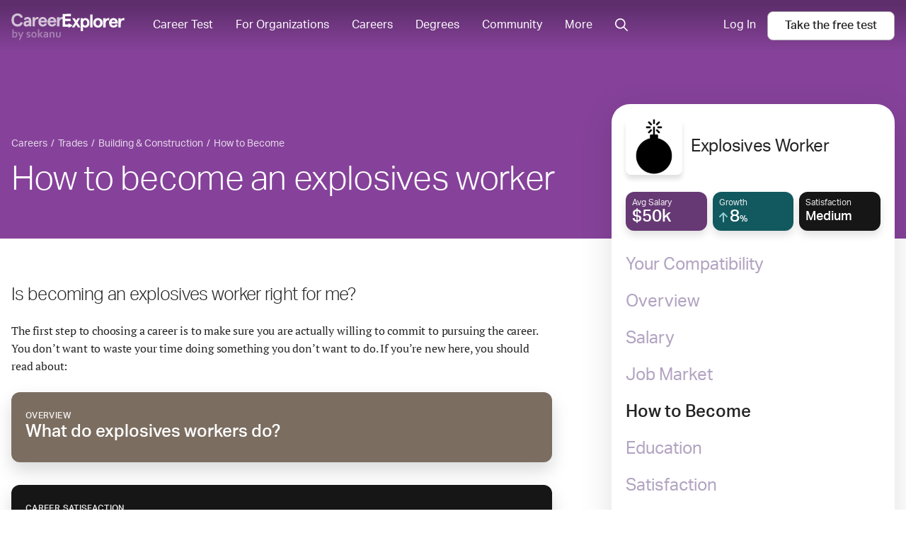

--- FILE ---
content_type: text/javascript; charset="utf-8"
request_url: https://d5lqosquewn6c.cloudfront.net/static/compiled/scripts/global-nav.bundle.faad72f7243c.js
body_size: 34306
content:
(self.webpackChunksokanu=self.webpackChunksokanu||[]).push([[9452],{97921:function(e,t){"use strict";t.DF={prefix:"fal",iconName:"circle",icon:[512,512,[128308,128309,128992,128993,128994,128995,128996,9898,9899,11044,61708,61915,9679],"f111","M512 256C512 397.4 397.4 512 256 512C114.6 512 0 397.4 0 256C0 114.6 114.6 0 256 0C397.4 0 512 114.6 512 256zM256 32C132.3 32 32 132.3 32 256C32 379.7 132.3 480 256 480C379.7 480 480 379.7 480 256C480 132.3 379.7 32 256 32z"]},t.di=t.DF},73657:function(e,t){"use strict";Object.defineProperty(t,"__esModule",{value:!0});var n="magnifying-glass",r=[128269,"search"],i="f002",o="M504.1 471l-134-134C399.1 301.5 415.1 256.8 415.1 208c0-114.9-93.13-208-208-208S-.0002 93.13-.0002 208S93.12 416 207.1 416c48.79 0 93.55-16.91 129-45.04l134 134C475.7 509.7 481.9 512 488 512s12.28-2.344 16.97-7.031C514.3 495.6 514.3 480.4 504.1 471zM48 208c0-88.22 71.78-160 160-160s160 71.78 160 160s-71.78 160-160 160S48 296.2 48 208z";t.definition={prefix:"far",iconName:n,icon:[512,512,r,i,o]},t.faMagnifyingGlass=t.definition,t.prefix="far",t.iconName=n,t.width=512,t.height=512,t.ligatures=r,t.unicode=i,t.svgPathData=o,t.aliases=r},78031:function(e,t,n){"use strict";var r=n(73657);t.DF={prefix:r.prefix,iconName:r.iconName,icon:[r.width,r.height,r.aliases,r.unicode,r.svgPathData]},t.wn=t.DF,r.prefix,r.iconName,r.width,r.height,r.aliases,r.unicode,r.svgPathData,r.aliases},80519:function(e,t){"use strict";t.DF={prefix:"far",iconName:"spinner-third",icon:[576,512,[],"f3f4","M264 24C264 10.75 274.7 0 288 0C429.4 0 544 114.6 544 256C544 302.6 531.5 346.4 509.7 384C503.1 395.5 488.4 399.4 476.9 392.8C465.5 386.2 461.5 371.5 468.2 360C485.9 329.4 496 293.9 496 255.1C496 141.1 402.9 47.1 288 47.1C274.7 47.1 264 37.25 264 23.1V24z"]},t.AX=t.DF},31420:function(e,t,n){"use strict";var r=n(67391);t.DF={prefix:r.prefix,iconName:r.iconName,icon:[r.width,r.height,r.aliases,r.unicode,r.svgPathData]},t.NB=t.DF,r.prefix,r.iconName,r.width,r.height,r.aliases,r.unicode,r.svgPathData,r.aliases},67391:function(e,t){"use strict";Object.defineProperty(t,"__esModule",{value:!0});var n="xmark",r=[128473,10005,10006,10060,215,"close","multiply","remove","times"],i="f00d",o="M312.1 375c9.369 9.369 9.369 24.57 0 33.94s-24.57 9.369-33.94 0L160 289.9l-119 119c-9.369 9.369-24.57 9.369-33.94 0s-9.369-24.57 0-33.94L126.1 256L7.027 136.1c-9.369-9.369-9.369-24.57 0-33.94s24.57-9.369 33.94 0L160 222.1l119-119c9.369-9.369 24.57-9.369 33.94 0s9.369 24.57 0 33.94L193.9 256L312.1 375z";t.definition={prefix:"far",iconName:n,icon:[320,512,r,i,o]},t.faXmark=t.definition,t.prefix="far",t.iconName=n,t.width=320,t.height=512,t.ligatures=r,t.unicode=i,t.svgPathData=o,t.aliases=r},6863:function(e,t){"use strict";t.DF={prefix:"fas",iconName:"bullseye-arrow",icon:[512,512,[127919],"f648","M366.4 213.5L395 218.3C398.3 230.3 400 242.9 400 256C400 335.5 335.5 400 256 400C176.5 400 112 335.5 112 256C112 176.5 176.5 112 256 112C269.1 112 281.7 113.7 293.7 116.1L298.5 145.6L267.3 176.8C263.6 176.3 259.8 175.1 256 175.1C211.8 175.1 176 211.8 176 255.1C176 300.2 211.8 336 256 336C300.2 336 336 300.2 336 255.1C336 252.2 335.7 248.4 335.2 244.7L366.4 213.5zM497.7 171.5C506.1 197.1 512 226.4 512 256C512 397.4 397.4 512 256 512C114.6 512 0 397.4 0 256C0 114.6 114.6 0 256 0C285.6 0 314 5.024 340.5 14.27L288.1 66.67C277.6 64.91 266.9 64 256 64C149.1 64 64 149.1 64 256C64 362 149.1 448 256 448C362 448 448 362 448 256C448 245.1 447.1 234.4 445.3 223.9L497.7 171.5zM272.1 272.1C263.6 282.3 248.4 282.3 239 272.1C229.7 263.6 229.7 248.4 239 239L331.2 146.9L322.7 96.24C321 86.05 324.3 75.66 331.6 68.36L382.8 17.16C390.1 9.035 404.7 11.86 409 22.53L432 79.1L489.5 102.1C500.1 107.3 502.1 121 494.8 129.2L443.6 180.4C436.3 187.7 425.9 190.1 415.8 189.3L365.1 180.8L272.1 272.1z"]},t.tq=t.DF},903:function(e,t){"use strict";t.DF={prefix:"fas",iconName:"check",icon:[448,512,[10004,10003],"f00c","M438.6 105.4C451.1 117.9 451.1 138.1 438.6 150.6L182.6 406.6C170.1 419.1 149.9 419.1 137.4 406.6L9.372 278.6C-3.124 266.1-3.124 245.9 9.372 233.4C21.87 220.9 42.13 220.9 54.63 233.4L159.1 338.7L393.4 105.4C405.9 92.88 426.1 92.88 438.6 105.4H438.6z"]},t.LE=t.DF},72821:function(e,t){"use strict";t.DF={prefix:"fas",iconName:"chevron-up",icon:[448,512,[],"f077","M416 352c-8.188 0-16.38-3.125-22.62-9.375L224 173.3l-169.4 169.4c-12.5 12.5-32.75 12.5-45.25 0s-12.5-32.75 0-45.25l192-192c12.5-12.5 32.75-12.5 45.25 0l192 192c12.5 12.5 12.5 32.75 0 45.25C432.4 348.9 424.2 352 416 352z"]},t.mT=t.DF},78032:function(e,t){"use strict";t.DF={prefix:"fas",iconName:"crown",icon:[576,512,[128081],"f521","M576 136c0 22.09-17.91 40-40 40c-.248 0-.4551-.1266-.7031-.1305l-50.52 277.9C482 468.9 468.8 480 453.3 480H122.7c-15.46 0-28.72-11.06-31.48-26.27L40.71 175.9C40.46 175.9 40.25 176 39.1 176c-22.09 0-40-17.91-40-40S17.91 96 39.1 96s40 17.91 40 40c0 8.998-3.521 16.89-8.537 23.57l89.63 71.7c15.91 12.73 39.5 7.544 48.61-10.68l57.6-115.2C255.1 98.34 247.1 86.34 247.1 72C247.1 49.91 265.9 32 288 32s39.1 17.91 39.1 40c0 14.34-7.963 26.34-19.3 33.4l57.6 115.2c9.111 18.22 32.71 23.4 48.61 10.68l89.63-71.7C499.5 152.9 496 144.1 496 136C496 113.9 513.9 96 536 96S576 113.9 576 136z"]},t.nm=t.DF},74427:function(e,t,n){"use strict";var r=n(79327);t.DF={prefix:r.prefix,iconName:r.iconName,icon:[r.width,r.height,r.aliases,r.unicode,r.svgPathData]},t.rZ=t.DF,r.prefix,r.iconName,r.width,r.height,r.aliases,r.unicode,r.svgPathData,r.aliases},79327:function(e,t){"use strict";Object.defineProperty(t,"__esModule",{value:!0});var n="house-heart",r=["home-heart"],i="f4c9",o="M511.8 287.6L512.5 447.7C512.6 483.2 483.9 512 448.5 512H128.1C92.75 512 64.09 483.3 64.09 448V287.6H32.05C14.02 287.6 0 273.5 0 255.5C0 246.5 3.004 238.5 10.01 231.5L266.4 8.016C273.4 1.002 281.4 0 288.4 0C295.4 0 303.4 2.004 309.5 7.014L564.8 231.5C572.8 238.5 576.9 246.5 575.8 255.5C575.8 273.5 560.8 287.6 543.8 287.6H511.8zM299.3 396.7L392 304C414.1 281.9 414.1 246.1 392 224C369.9 201.9 334.1 201.9 312 224L288 248L264 224C241.9 201.9 206.1 201.9 184 224C161.9 246.1 161.9 281.9 184 304L276.7 396.7C282.9 402.9 293.1 402.9 299.3 396.7H299.3z";t.definition={prefix:"fas",iconName:n,icon:[576,512,r,i,o]},t.faHouseHeart=t.definition,t.prefix="fas",t.iconName=n,t.width=576,t.height=512,t.ligatures=r,t.unicode=i,t.svgPathData=o,t.aliases=r},95176:function(e,t){"use strict";t.DF={prefix:"fas",iconName:"spinner-third",icon:[576,512,[],"f3f4","M256 32C256 14.33 270.3 0 288 0C429.4 0 544 114.6 544 256C544 302.6 531.5 346.4 509.7 384C500.9 399.3 481.3 404.6 465.1 395.7C450.7 386.9 445.5 367.3 454.3 351.1C470.6 323.8 480 291 480 255.1C480 149.1 394 63.1 288 63.1C270.3 63.1 256 49.67 256 31.1V32z"]},t.AX=t.DF},96295:function(e,t){"use strict";t.DF={prefix:"fas",iconName:"unlock",icon:[448,512,[128275],"f09c","M144 192H384C419.3 192 448 220.7 448 256V448C448 483.3 419.3 512 384 512H64C28.65 512 0 483.3 0 448V256C0 220.7 28.65 192 64 192H80V144C80 64.47 144.5 0 224 0C281.5 0 331 33.69 354.1 82.27C361.7 98.23 354.9 117.3 338.1 124.9C322.1 132.5 303.9 125.7 296.3 109.7C283.4 82.63 255.9 64 224 64C179.8 64 144 99.82 144 144L144 192z"]},t.nG=t.DF},86664:function(e,t,n){!function(e,t){"use strict";t=t&&Object.prototype.hasOwnProperty.call(t,"default")?t.default:t;function n(){}function r(){}r.resetWarningCache=n;var i,o,s=(i=function(e){e.exports=function(){function e(e,t,n,r,i,o){if("SECRET_DO_NOT_PASS_THIS_OR_YOU_WILL_BE_FIRED"!==o){var s=new Error("Calling PropTypes validators directly is not supported by the `prop-types` package. Use PropTypes.checkPropTypes() to call them. Read more at http://fb.me/use-check-prop-types");throw s.name="Invariant Violation",s}}function t(){return e}e.isRequired=e;var i={array:e,bool:e,func:e,number:e,object:e,string:e,symbol:e,any:e,arrayOf:t,element:e,elementType:e,instanceOf:t,node:e,objectOf:t,oneOf:t,oneOfType:t,shape:t,exact:t,checkPropTypes:r,resetWarningCache:n};return i.PropTypes=i,i}()},i(o={exports:{}},o.exports),o.exports);function a(e,t){var n=Object.keys(e);if(Object.getOwnPropertySymbols){var r=Object.getOwnPropertySymbols(e);t&&(r=r.filter((function(t){return Object.getOwnPropertyDescriptor(e,t).enumerable}))),n.push.apply(n,r)}return n}function l(e){for(var t=1;t<arguments.length;t++){var n=null!=arguments[t]?arguments[t]:{};t%2?a(Object(n),!0).forEach((function(t){u(e,t,n[t])})):Object.getOwnPropertyDescriptors?Object.defineProperties(e,Object.getOwnPropertyDescriptors(n)):a(Object(n)).forEach((function(t){Object.defineProperty(e,t,Object.getOwnPropertyDescriptor(n,t))}))}return e}function c(e){return c="function"==typeof Symbol&&"symbol"==typeof Symbol.iterator?function(e){return typeof e}:function(e){return e&&"function"==typeof Symbol&&e.constructor===Symbol&&e!==Symbol.prototype?"symbol":typeof e},c(e)}function u(e,t,n){return t in e?Object.defineProperty(e,t,{value:n,enumerable:!0,configurable:!0,writable:!0}):e[t]=n,e}function d(e,t){return function(e){if(Array.isArray(e))return e}(e)||function(e,t){var n=e&&("undefined"!=typeof Symbol&&e[Symbol.iterator]||e["@@iterator"]);if(null!=n){var r,i,o=[],s=!0,a=!1;try{for(n=n.call(e);!(s=(r=n.next()).done)&&(o.push(r.value),!t||o.length!==t);s=!0);}catch(e){a=!0,i=e}finally{try{s||null==n.return||n.return()}finally{if(a)throw i}}return o}}(e,t)||function(e,t){if(e){if("string"==typeof e)return f(e,t);var n=Object.prototype.toString.call(e).slice(8,-1);return"Object"===n&&e.constructor&&(n=e.constructor.name),"Map"===n||"Set"===n?Array.from(e):"Arguments"===n||/^(?:Ui|I)nt(?:8|16|32)(?:Clamped)?Array$/.test(n)?f(e,t):void 0}}(e,t)||function(){throw new TypeError("Invalid attempt to destructure non-iterable instance.\nIn order to be iterable, non-array objects must have a [Symbol.iterator]() method.")}()}function f(e,t){(null==t||t>e.length)&&(t=e.length);for(var n=0,r=new Array(t);n<t;n++)r[n]=e[n];return r}var p=function(e){var n=t.useRef(e);return t.useEffect((function(){n.current=e}),[e]),n.current},h=function(e){return null!==e&&"object"===c(e)},g="[object Object]",m=function e(t,n){if(!h(t)||!h(n))return t===n;var r=Array.isArray(t);if(r!==Array.isArray(n))return!1;var i=Object.prototype.toString.call(t)===g;if(i!==(Object.prototype.toString.call(n)===g))return!1;if(!i&&!r)return t===n;var o=Object.keys(t),s=Object.keys(n);if(o.length!==s.length)return!1;for(var a={},l=0;l<o.length;l+=1)a[o[l]]=!0;for(var c=0;c<s.length;c+=1)a[s[c]]=!0;var u=Object.keys(a);if(u.length!==o.length)return!1;var d=t,f=n;return u.every((function(t){return e(d[t],f[t])}))},y=function(e,t,n){return h(e)?Object.keys(e).reduce((function(r,i){var o=!h(t)||!m(e[i],t[i]);return n.includes(i)?(o&&console.warn("Unsupported prop change: options.".concat(i," is not a mutable property.")),r):o?l(l({},r||{}),{},u({},i,e[i])):r}),null):null},v=function(e){if(null===e||h(t=e)&&"function"==typeof t.elements&&"function"==typeof t.createToken&&"function"==typeof t.createPaymentMethod&&"function"==typeof t.confirmCardPayment)return e;var t;throw new Error("Invalid prop `stripe` supplied to `Elements`. We recommend using the `loadStripe` utility from `@stripe/stripe-js`. See https://stripe.com/docs/stripe-js/react#elements-props-stripe for details.")},b=function(e){if(function(e){return h(e)&&"function"==typeof e.then}(e))return{tag:"async",stripePromise:Promise.resolve(e).then(v)};var t=v(e);return null===t?{tag:"empty"}:{tag:"sync",stripe:t}},w=t.createContext(null);w.displayName="ElementsContext";var S=function(e){var n=e.stripe,r=e.options,i=e.children,o=t.useMemo((function(){return b(n)}),[n]),s=d(t.useState((function(){return{stripe:"sync"===o.tag?o.stripe:null,elements:"sync"===o.tag?o.stripe.elements(r):null}})),2),a=s[0],l=s[1];t.useEffect((function(){var e=!0,t=function(e){l((function(t){return t.stripe?t:{stripe:e,elements:e.elements(r)}}))};return"async"!==o.tag||a.stripe?"sync"!==o.tag||a.stripe||t(o.stripe):o.stripePromise.then((function(n){n&&e&&t(n)})),function(){e=!1}}),[o,a,r]);var c=p(n);t.useEffect((function(){null!==c&&c!==n&&console.warn("Unsupported prop change on Elements: You cannot change the `stripe` prop after setting it.")}),[c,n]);var u=p(r);return t.useEffect((function(){if(a.elements){var e=y(r,u,["clientSecret","fonts"]);e&&a.elements.update(e)}}),[r,u,a.elements]),t.useEffect((function(){var e=a.stripe;e&&e._registerWrapper&&e.registerAppInfo&&(e._registerWrapper({name:"react-stripe-js",version:"1.8.1"}),e.registerAppInfo({name:"react-stripe-js",version:"1.8.1",url:"https://stripe.com/docs/stripe-js/react"}))}),[a.stripe]),t.createElement(w.Provider,{value:a},i)};S.propTypes={stripe:s.any,options:s.object};var x=function(e){return function(e,t){if(!e)throw new Error("Could not find Elements context; You need to wrap the part of your app that ".concat(t," in an <Elements> provider."));return e}(t.useContext(w),e)},j=function(e){return(0,e.children)(x("mounts <ElementsConsumer>"))};j.propTypes={children:s.func.isRequired};var O=function(e){var n=t.useRef(e);return t.useEffect((function(){n.current=e}),[e]),function(){n.current&&n.current.apply(n,arguments)}},C=function(){},_=function(e,n){var r,i="".concat((r=e).charAt(0).toUpperCase()+r.slice(1),"Element"),o=n?function(e){x("mounts <".concat(i,">"));var n=e.id,r=e.className;return t.createElement("div",{id:n,className:r})}:function(n){var r=n.id,o=n.className,s=n.options,a=void 0===s?{}:s,l=n.onBlur,c=void 0===l?C:l,u=n.onFocus,d=void 0===u?C:u,f=n.onReady,h=void 0===f?C:f,g=n.onChange,m=void 0===g?C:g,v=n.onEscape,b=void 0===v?C:v,w=n.onClick,S=void 0===w?C:w,j=x("mounts <".concat(i,">")).elements,_=t.useRef(null),k=t.useRef(null),P=O(h),E=O(c),I=O(d),M=O(S),D=O(m),N=O(b);t.useLayoutEffect((function(){if(null==_.current&&j&&null!=k.current){var t=j.create(e,a);_.current=t,t.mount(k.current),t.on("ready",(function(){return P(t)})),t.on("change",D),t.on("blur",E),t.on("focus",I),t.on("escape",N),t.on("click",M)}}));var A=p(a);return t.useEffect((function(){if(_.current){var e=y(a,A,["paymentRequest"]);e&&_.current.update(e)}}),[a,A]),t.useLayoutEffect((function(){return function(){_.current&&(_.current.destroy(),_.current=null)}}),[]),t.createElement("div",{id:r,className:o,ref:k})};return o.propTypes={id:s.string,className:s.string,onChange:s.func,onBlur:s.func,onFocus:s.func,onReady:s.func,onClick:s.func,options:s.object},o.displayName=i,o.__elementType=e,o},k="undefined"==typeof window,P=_("auBankAccount",k),E=_("card",k),I=_("cardNumber",k),M=_("cardExpiry",k),D=_("cardCvc",k),N=_("fpxBank",k),A=_("iban",k),L=_("idealBank",k),R=_("p24Bank",k),F=_("epsBank",k),z=_("payment",k),T=_("paymentRequestButton",k),q=_("linkAuthentication",k),H=_("shippingAddress",k),B=_("affirmMessage",k),G=_("afterpayClearpayMessage",k);e.AffirmMessageElement=B,e.AfterpayClearpayMessageElement=G,e.AuBankAccountElement=P,e.CardCvcElement=D,e.CardElement=E,e.CardExpiryElement=M,e.CardNumberElement=I,e.Elements=S,e.ElementsConsumer=j,e.EpsBankElement=F,e.FpxBankElement=N,e.IbanElement=A,e.IdealBankElement=L,e.LinkAuthenticationElement=q,e.P24BankElement=R,e.PaymentElement=z,e.PaymentRequestButtonElement=T,e.ShippingAddressElement=H,e.useElements=function(){return x("calls useElements()").elements},e.useStripe=function(){return x("calls useStripe()").stripe},Object.defineProperty(e,"__esModule",{value:!0})}(t,n(67294))},47597:function(e,t){"use strict";function n(e){return n="function"==typeof Symbol&&"symbol"==typeof Symbol.iterator?function(e){return typeof e}:function(e){return e&&"function"==typeof Symbol&&e.constructor===Symbol&&e!==Symbol.prototype?"symbol":typeof e},n(e)}var r,i="https://js.stripe.com/v3",o=/^https:\/\/js\.stripe\.com\/v3\/?(\?.*)?$/,s="loadStripe.setLoadParameters was called but an existing Stripe.js script already exists in the document; existing script parameters will be used",a=null,l=function(e){return null!==a||(a=new Promise((function(t,n){if("undefined"!=typeof window)if(window.Stripe&&e&&console.warn(s),window.Stripe)t(window.Stripe);else try{var r=function(){for(var e=document.querySelectorAll('script[src^="'.concat(i,'"]')),t=0;t<e.length;t++){var n=e[t];if(o.test(n.src))return n}return null}();r&&e?console.warn(s):r||(r=function(e){var t=e&&!e.advancedFraudSignals?"?advancedFraudSignals=false":"",n=document.createElement("script");n.src="".concat(i).concat(t);var r=document.head||document.body;if(!r)throw new Error("Expected document.body not to be null. Stripe.js requires a <body> element.");return r.appendChild(n),n}(e)),r.addEventListener("load",(function(){window.Stripe?t(window.Stripe):n(new Error("Stripe.js not available"))})),r.addEventListener("error",(function(){n(new Error("Failed to load Stripe.js"))}))}catch(e){return void n(e)}else t(null)}))),a},c=function(e,t,n){if(null===e)return null;var r=e.apply(void 0,t);return function(e,t){e&&e._registerWrapper&&e._registerWrapper({name:"stripe-js",version:"1.31.0",startTime:t})}(r,n),r},u=!1,d=function(){for(var e=arguments.length,t=new Array(e),n=0;n<e;n++)t[n]=arguments[n];u=!0;var i=Date.now();return l(r).then((function(e){return c(e,t,i)}))};d.setLoadParameters=function(e){if(u)throw new Error("You cannot change load parameters after calling loadStripe");r=function(e){var t="invalid load parameters; expected object of shape\n\n    {advancedFraudSignals: boolean}\n\nbut received\n\n    ".concat(JSON.stringify(e),"\n");if(null===e||"object"!==n(e))throw new Error(t);if(1===Object.keys(e).length&&"boolean"==typeof e.advancedFraudSignals)return e;throw new Error(t)}(e)},t.loadStripe=d},97894:function(e,t,n){e.exports=n(47597)},54206:function(e,t,n){"use strict";n.d(t,{Z:function(){return l}});var r=n(67294),i=n(85893);function o(e,t){var n=Object.keys(e);if(Object.getOwnPropertySymbols){var r=Object.getOwnPropertySymbols(e);t&&(r=r.filter((function(t){return Object.getOwnPropertyDescriptor(e,t).enumerable}))),n.push.apply(n,r)}return n}function s(e){for(var t=1;t<arguments.length;t++){var n=null!=arguments[t]?arguments[t]:{};t%2?o(Object(n),!0).forEach((function(t){a(e,t,n[t])})):Object.getOwnPropertyDescriptors?Object.defineProperties(e,Object.getOwnPropertyDescriptors(n)):o(Object(n)).forEach((function(t){Object.defineProperty(e,t,Object.getOwnPropertyDescriptor(n,t))}))}return e}function a(e,t,n){return t in e?Object.defineProperty(e,t,{value:n,enumerable:!0,configurable:!0,writable:!0}):e[t]=n,e}class l extends r.Component{componentDidMount(){}handleLinkClick(){this.props.dataDialogTarget&&window.dispatchEvent(new CustomEvent("dialog:open",{detail:{target:this.props.dataDialogTarget}}))}render(){let e=this.props.size?"Button-"+this.props.size:"Button";e=this.props.color?e+" "+this.props.color:e,e=this.props.fill?e+" fill":e,e=this.props.text?e:e+" no-text",e=this.props.extra?e+" "+this.props.extra:e,e=this.props.outline?e+" outline":e;let t=this.props.icon?(0,i.jsx)("span",{className:"Button-icon",children:this.props.icon}):"";if(this.props.link){const n=this.props.newTab?{target:"_blank",rel:"noreferrer"}:void 0;return(0,i.jsxs)("a",s(s({id:this.props.id,"data-testid":this.props.id,"data-dialog-target":this.props.dataDialogTarget,"data-dialog-first-slide":this.props.dataDialogFirstSlide,onClick:()=>this.handleLinkClick(),"data-track":this.props.dataTrack,"data-target":this.props.dataTarget,"data-link-type":this.props.dataLinkType,className:e},n),{},{href:this.props.link,onMouseEnter:this.props.onMouseEnter,onMouseLeave:this.props.onMouseLeave,"data-on-page-nav":!!this.props.onPageNav,"data-on-page-nav-offset":this.props.onPageNavOffset||0,"data-qa-id":this.props.dataQAID,children:[t,this.props.text]}))}return this.props.isSubmit?(0,i.jsx)("input",{id:this.props.id,"data-testid":this.props.id,type:"submit",className:e,onClick:this.props.onClick,disabled:this.props.disabled,onMouseEnter:this.props.onMouseEnter,onMouseLeave:this.props.onMouseLeave,"data-on-page-nav":!!this.props.onPageNav,"data-on-page-nav-offset":this.props.onPageNavOffset||0,value:this.props.text,"data-qa-id":this.props.dataQAID}):this.props.hasChildren?(0,i.jsx)("button",{id:this.props.id,"data-testid":this.props.id,className:e,onClick:this.props.onClick,disabled:this.props.disabled,onMouseEnter:this.props.onMouseEnter,onMouseLeave:this.props.onMouseLeave,children:this.props.children}):(0,i.jsxs)("button",{id:this.props.id,"data-testid":this.props.id,className:e,onClick:this.props.onClick,disabled:this.props.disabled,onMouseEnter:this.props.onMouseEnter,onMouseLeave:this.props.onMouseLeave,"data-on-page-nav":!!this.props.onPageNav,"data-on-page-nav-offset":this.props.onPageNavOffset||0,"data-qa-id":this.props.dataQAID,children:[t,this.props.text]})}}},65123:function(e,t,n){"use strict";n.r(t);var r=n(4215),i=(n(26699),n(67294)),o=n(98454),s=n(43897),a=n(16266),l=n(58808),c=n.n(l);function u(e){return Array.isArray?Array.isArray(e):"[object Array]"===m(e)}function d(e){return"string"==typeof e}function f(e){return"number"==typeof e}function p(e){return"object"==typeof e}function h(e){return null!=e}function g(e){return!e.trim().length}function m(e){return null==e?void 0===e?"[object Undefined]":"[object Null]":Object.prototype.toString.call(e)}const y=Object.prototype.hasOwnProperty;class v{constructor(e){this._keys=[],this._keyMap={};let t=0;e.forEach((e=>{let n=b(e);t+=n.weight,this._keys.push(n),this._keyMap[n.id]=n,t+=n.weight})),this._keys.forEach((e=>{e.weight/=t}))}get(e){return this._keyMap[e]}keys(){return this._keys}toJSON(){return JSON.stringify(this._keys)}}function b(e){let t=null,n=null,r=null,i=1,o=null;if(d(e)||u(e))r=e,t=w(e),n=S(e);else{if(!y.call(e,"name"))throw new Error("Missing name property in key");const s=e.name;if(r=s,y.call(e,"weight")&&(i=e.weight,i<=0))throw new Error((e=>`Property 'weight' in key '${e}' must be a positive integer`)(s));t=w(s),n=S(s),o=e.getFn}return{path:t,id:n,weight:i,src:r,getFn:o}}function w(e){return u(e)?e:e.split(".")}function S(e){return u(e)?e.join("."):e}var x={isCaseSensitive:!1,includeScore:!1,keys:[],shouldSort:!0,sortFn:(e,t)=>e.score===t.score?e.idx<t.idx?-1:1:e.score<t.score?-1:1,includeMatches:!1,findAllMatches:!1,minMatchCharLength:1,location:0,threshold:.6,distance:100,useExtendedSearch:!1,getFn:function(e,t){let n=[],r=!1;const i=(e,t,o)=>{if(h(e))if(t[o]){const s=e[t[o]];if(!h(s))return;if(o===t.length-1&&(d(s)||f(s)||function(e){return!0===e||!1===e||function(e){return p(e)&&null!==e}(e)&&"[object Boolean]"==m(e)}(s)))n.push(function(e){return null==e?"":function(e){if("string"==typeof e)return e;let t=e+"";return"0"==t&&1/e==-1/0?"-0":t}(e)}(s));else if(u(s)){r=!0;for(let e=0,n=s.length;e<n;e+=1)i(s[e],t,o+1)}else t.length&&i(s,t,o+1)}else n.push(e)};return i(e,d(t)?t.split("."):t,0),r?n:n[0]},ignoreLocation:!1,ignoreFieldNorm:!1,fieldNormWeight:1};const j=/[^ ]+/g;class O{constructor({getFn:e=x.getFn,fieldNormWeight:t=x.fieldNormWeight}={}){this.norm=function(e=1,t=3){const n=new Map,r=Math.pow(10,t);return{get(t){const i=t.match(j).length;if(n.has(i))return n.get(i);const o=1/Math.pow(i,.5*e),s=parseFloat(Math.round(o*r)/r);return n.set(i,s),s},clear(){n.clear()}}}(t,3),this.getFn=e,this.isCreated=!1,this.setIndexRecords()}setSources(e=[]){this.docs=e}setIndexRecords(e=[]){this.records=e}setKeys(e=[]){this.keys=e,this._keysMap={},e.forEach(((e,t)=>{this._keysMap[e.id]=t}))}create(){!this.isCreated&&this.docs.length&&(this.isCreated=!0,d(this.docs[0])?this.docs.forEach(((e,t)=>{this._addString(e,t)})):this.docs.forEach(((e,t)=>{this._addObject(e,t)})),this.norm.clear())}add(e){const t=this.size();d(e)?this._addString(e,t):this._addObject(e,t)}removeAt(e){this.records.splice(e,1);for(let t=e,n=this.size();t<n;t+=1)this.records[t].i-=1}getValueForItemAtKeyId(e,t){return e[this._keysMap[t]]}size(){return this.records.length}_addString(e,t){if(!h(e)||g(e))return;let n={v:e,i:t,n:this.norm.get(e)};this.records.push(n)}_addObject(e,t){let n={i:t,$:{}};this.keys.forEach(((t,r)=>{let i=t.getFn?t.getFn(e):this.getFn(e,t.path);if(h(i))if(u(i)){let e=[];const t=[{nestedArrIndex:-1,value:i}];for(;t.length;){const{nestedArrIndex:n,value:r}=t.pop();if(h(r))if(d(r)&&!g(r)){let t={v:r,i:n,n:this.norm.get(r)};e.push(t)}else u(r)&&r.forEach(((e,n)=>{t.push({nestedArrIndex:n,value:e})}))}n.$[r]=e}else if(d(i)&&!g(i)){let e={v:i,n:this.norm.get(i)};n.$[r]=e}})),this.records.push(n)}toJSON(){return{keys:this.keys,records:this.records}}}function C(e,t,{getFn:n=x.getFn,fieldNormWeight:r=x.fieldNormWeight}={}){const i=new O({getFn:n,fieldNormWeight:r});return i.setKeys(e.map(b)),i.setSources(t),i.create(),i}function _(e,{errors:t=0,currentLocation:n=0,expectedLocation:r=0,distance:i=x.distance,ignoreLocation:o=x.ignoreLocation}={}){const s=t/e.length;if(o)return s;const a=Math.abs(r-n);return i?s+a/i:a?1:s}const k=32;function P(e){let t={};for(let n=0,r=e.length;n<r;n+=1){const i=e.charAt(n);t[i]=(t[i]||0)|1<<r-n-1}return t}class E{constructor(e,{location:t=x.location,threshold:n=x.threshold,distance:r=x.distance,includeMatches:i=x.includeMatches,findAllMatches:o=x.findAllMatches,minMatchCharLength:s=x.minMatchCharLength,isCaseSensitive:a=x.isCaseSensitive,ignoreLocation:l=x.ignoreLocation}={}){if(this.options={location:t,threshold:n,distance:r,includeMatches:i,findAllMatches:o,minMatchCharLength:s,isCaseSensitive:a,ignoreLocation:l},this.pattern=a?e:e.toLowerCase(),this.chunks=[],!this.pattern.length)return;const c=(e,t)=>{this.chunks.push({pattern:e,alphabet:P(e),startIndex:t})},u=this.pattern.length;if(u>k){let e=0;const t=u%k,n=u-t;for(;e<n;)c(this.pattern.substr(e,k),e),e+=k;if(t){const e=u-k;c(this.pattern.substr(e),e)}}else c(this.pattern,0)}searchIn(e){const{isCaseSensitive:t,includeMatches:n}=this.options;if(t||(e=e.toLowerCase()),this.pattern===e){let t={isMatch:!0,score:0};return n&&(t.indices=[[0,e.length-1]]),t}const{location:r,distance:i,threshold:o,findAllMatches:s,minMatchCharLength:a,ignoreLocation:l}=this.options;let c=[],u=0,d=!1;this.chunks.forEach((({pattern:t,alphabet:f,startIndex:p})=>{const{isMatch:h,score:g,indices:m}=function(e,t,n,{location:r=x.location,distance:i=x.distance,threshold:o=x.threshold,findAllMatches:s=x.findAllMatches,minMatchCharLength:a=x.minMatchCharLength,includeMatches:l=x.includeMatches,ignoreLocation:c=x.ignoreLocation}={}){if(t.length>k)throw new Error("Pattern length exceeds max of 32.");const u=t.length,d=e.length,f=Math.max(0,Math.min(r,d));let p=o,h=f;const g=a>1||l,m=g?Array(d):[];let y;for(;(y=e.indexOf(t,h))>-1;){let e=_(t,{currentLocation:y,expectedLocation:f,distance:i,ignoreLocation:c});if(p=Math.min(e,p),h=y+u,g){let e=0;for(;e<u;)m[y+e]=1,e+=1}}h=-1;let v=[],b=1,w=u+d;const S=1<<u-1;for(let r=0;r<u;r+=1){let o=0,a=w;for(;o<a;)_(t,{errors:r,currentLocation:f+a,expectedLocation:f,distance:i,ignoreLocation:c})<=p?o=a:w=a,a=Math.floor((w-o)/2+o);w=a;let l=Math.max(1,f-a+1),y=s?d:Math.min(f+a,d)+u,x=Array(y+2);x[y+1]=(1<<r)-1;for(let o=y;o>=l;o-=1){let s=o-1,a=n[e.charAt(s)];if(g&&(m[s]=+!!a),x[o]=(x[o+1]<<1|1)&a,r&&(x[o]|=(v[o+1]|v[o])<<1|1|v[o+1]),x[o]&S&&(b=_(t,{errors:r,currentLocation:s,expectedLocation:f,distance:i,ignoreLocation:c}),b<=p)){if(p=b,h=s,h<=f)break;l=Math.max(1,2*f-h)}}if(_(t,{errors:r+1,currentLocation:f,expectedLocation:f,distance:i,ignoreLocation:c})>p)break;v=x}const j={isMatch:h>=0,score:Math.max(.001,b)};if(g){const e=function(e=[],t=x.minMatchCharLength){let n=[],r=-1,i=-1,o=0;for(let s=e.length;o<s;o+=1){let s=e[o];s&&-1===r?r=o:s||-1===r||(i=o-1,i-r+1>=t&&n.push([r,i]),r=-1)}return e[o-1]&&o-r>=t&&n.push([r,o-1]),n}(m,a);e.length?l&&(j.indices=e):j.isMatch=!1}return j}(e,t,f,{location:r+p,distance:i,threshold:o,findAllMatches:s,minMatchCharLength:a,includeMatches:n,ignoreLocation:l});h&&(d=!0),u+=g,h&&m&&(c=[...c,...m])}));let f={isMatch:d,score:d?u/this.chunks.length:1};return d&&n&&(f.indices=c),f}}class I{constructor(e){this.pattern=e}static isMultiMatch(e){return M(e,this.multiRegex)}static isSingleMatch(e){return M(e,this.singleRegex)}search(){}}function M(e,t){const n=e.match(t);return n?n[1]:null}class D extends I{constructor(e,{location:t=x.location,threshold:n=x.threshold,distance:r=x.distance,includeMatches:i=x.includeMatches,findAllMatches:o=x.findAllMatches,minMatchCharLength:s=x.minMatchCharLength,isCaseSensitive:a=x.isCaseSensitive,ignoreLocation:l=x.ignoreLocation}={}){super(e),this._bitapSearch=new E(e,{location:t,threshold:n,distance:r,includeMatches:i,findAllMatches:o,minMatchCharLength:s,isCaseSensitive:a,ignoreLocation:l})}static get type(){return"fuzzy"}static get multiRegex(){return/^"(.*)"$/}static get singleRegex(){return/^(.*)$/}search(e){return this._bitapSearch.searchIn(e)}}class N extends I{constructor(e){super(e)}static get type(){return"include"}static get multiRegex(){return/^'"(.*)"$/}static get singleRegex(){return/^'(.*)$/}search(e){let t,n=0;const r=[],i=this.pattern.length;for(;(t=e.indexOf(this.pattern,n))>-1;)n=t+i,r.push([t,n-1]);const o=!!r.length;return{isMatch:o,score:o?0:1,indices:r}}}const A=[class extends I{constructor(e){super(e)}static get type(){return"exact"}static get multiRegex(){return/^="(.*)"$/}static get singleRegex(){return/^=(.*)$/}search(e){const t=e===this.pattern;return{isMatch:t,score:t?0:1,indices:[0,this.pattern.length-1]}}},N,class extends I{constructor(e){super(e)}static get type(){return"prefix-exact"}static get multiRegex(){return/^\^"(.*)"$/}static get singleRegex(){return/^\^(.*)$/}search(e){const t=e.startsWith(this.pattern);return{isMatch:t,score:t?0:1,indices:[0,this.pattern.length-1]}}},class extends I{constructor(e){super(e)}static get type(){return"inverse-prefix-exact"}static get multiRegex(){return/^!\^"(.*)"$/}static get singleRegex(){return/^!\^(.*)$/}search(e){const t=!e.startsWith(this.pattern);return{isMatch:t,score:t?0:1,indices:[0,e.length-1]}}},class extends I{constructor(e){super(e)}static get type(){return"inverse-suffix-exact"}static get multiRegex(){return/^!"(.*)"\$$/}static get singleRegex(){return/^!(.*)\$$/}search(e){const t=!e.endsWith(this.pattern);return{isMatch:t,score:t?0:1,indices:[0,e.length-1]}}},class extends I{constructor(e){super(e)}static get type(){return"suffix-exact"}static get multiRegex(){return/^"(.*)"\$$/}static get singleRegex(){return/^(.*)\$$/}search(e){const t=e.endsWith(this.pattern);return{isMatch:t,score:t?0:1,indices:[e.length-this.pattern.length,e.length-1]}}},class extends I{constructor(e){super(e)}static get type(){return"inverse-exact"}static get multiRegex(){return/^!"(.*)"$/}static get singleRegex(){return/^!(.*)$/}search(e){const t=-1===e.indexOf(this.pattern);return{isMatch:t,score:t?0:1,indices:[0,e.length-1]}}},D],L=A.length,R=/ +(?=(?:[^\"]*\"[^\"]*\")*[^\"]*$)/,F=new Set([D.type,N.type]);const z=[];function T(e,t){for(let n=0,r=z.length;n<r;n+=1){let r=z[n];if(r.condition(e,t))return new r(e,t)}return new E(e,t)}const q="$and",H=e=>!(!e.$and&&!e.$or),B=e=>({[q]:Object.keys(e).map((t=>({[t]:e[t]})))});function G(e,t,{auto:n=!0}={}){const r=e=>{let i=Object.keys(e);const o=(e=>!!e.$path)(e);if(!o&&i.length>1&&!H(e))return r(B(e));if((e=>!u(e)&&p(e)&&!H(e))(e)){const r=o?e.$path:i[0],s=o?e.$val:e[r];if(!d(s))throw new Error((e=>`Invalid value for key ${e}`)(r));const a={keyId:S(r),pattern:s};return n&&(a.searcher=T(s,t)),a}let s={children:[],operator:i[0]};return i.forEach((t=>{const n=e[t];u(n)&&n.forEach((e=>{s.children.push(r(e))}))})),s};return H(e)||(e=B(e)),r(e)}function $(e,t){const n=e.matches;t.matches=[],h(n)&&n.forEach((e=>{if(!h(e.indices)||!e.indices.length)return;const{indices:n,value:r}=e;let i={indices:n,value:r};e.key&&(i.key=e.key.src),e.idx>-1&&(i.refIndex=e.idx),t.matches.push(i)}))}function U(e,t){t.score=e.score}class W{constructor(e,t={},n){this.options={...x,...t},this.options.useExtendedSearch,this._keyStore=new v(this.options.keys),this.setCollection(e,n)}setCollection(e,t){if(this._docs=e,t&&!(t instanceof O))throw new Error("Incorrect 'index' type");this._myIndex=t||C(this.options.keys,this._docs,{getFn:this.options.getFn,fieldNormWeight:this.options.fieldNormWeight})}add(e){h(e)&&(this._docs.push(e),this._myIndex.add(e))}remove(e=(()=>!1)){const t=[];for(let n=0,r=this._docs.length;n<r;n+=1){const i=this._docs[n];e(i,n)&&(this.removeAt(n),n-=1,r-=1,t.push(i))}return t}removeAt(e){this._docs.splice(e,1),this._myIndex.removeAt(e)}getIndex(){return this._myIndex}search(e,{limit:t=-1}={}){const{includeMatches:n,includeScore:r,shouldSort:i,sortFn:o,ignoreFieldNorm:s}=this.options;let a=d(e)?d(this._docs[0])?this._searchStringList(e):this._searchObjectList(e):this._searchLogical(e);return function(e,{ignoreFieldNorm:t=x.ignoreFieldNorm}){e.forEach((e=>{let n=1;e.matches.forEach((({key:e,norm:r,score:i})=>{const o=e?e.weight:null;n*=Math.pow(0===i&&o?Number.EPSILON:i,(o||1)*(t?1:r))})),e.score=n}))}(a,{ignoreFieldNorm:s}),i&&a.sort(o),f(t)&&t>-1&&(a=a.slice(0,t)),function(e,t,{includeMatches:n=x.includeMatches,includeScore:r=x.includeScore}={}){const i=[];return n&&i.push($),r&&i.push(U),e.map((e=>{const{idx:n}=e,r={item:t[n],refIndex:n};return i.length&&i.forEach((t=>{t(e,r)})),r}))}(a,this._docs,{includeMatches:n,includeScore:r})}_searchStringList(e){const t=T(e,this.options),{records:n}=this._myIndex,r=[];return n.forEach((({v:e,i:n,n:i})=>{if(!h(e))return;const{isMatch:o,score:s,indices:a}=t.searchIn(e);o&&r.push({item:e,idx:n,matches:[{score:s,value:e,norm:i,indices:a}]})})),r}_searchLogical(e){const t=G(e,this.options),n=(e,t,r)=>{if(!e.children){const{keyId:n,searcher:i}=e,o=this._findMatches({key:this._keyStore.get(n),value:this._myIndex.getValueForItemAtKeyId(t,n),searcher:i});return o&&o.length?[{idx:r,item:t,matches:o}]:[]}const i=[];for(let o=0,s=e.children.length;o<s;o+=1){const s=e.children[o],a=n(s,t,r);if(a.length)i.push(...a);else if(e.operator===q)return[]}return i},r=this._myIndex.records,i={},o=[];return r.forEach((({$:e,i:r})=>{if(h(e)){let s=n(t,e,r);s.length&&(i[r]||(i[r]={idx:r,item:e,matches:[]},o.push(i[r])),s.forEach((({matches:e})=>{i[r].matches.push(...e)})))}})),o}_searchObjectList(e){const t=T(e,this.options),{keys:n,records:r}=this._myIndex,i=[];return r.forEach((({$:e,i:r})=>{if(!h(e))return;let o=[];n.forEach(((n,r)=>{o.push(...this._findMatches({key:n,value:e[r],searcher:t}))})),o.length&&i.push({idx:r,item:e,matches:o})})),i}_findMatches({key:e,value:t,searcher:n}){if(!h(t))return[];let r=[];if(u(t))t.forEach((({v:t,i:i,n:o})=>{if(!h(t))return;const{isMatch:s,score:a,indices:l}=n.searchIn(t);s&&r.push({score:a,key:e,value:t,idx:i,norm:o,indices:l})}));else{const{v:i,n:o}=t,{isMatch:s,score:a,indices:l}=n.searchIn(i);s&&r.push({score:a,key:e,value:i,norm:o,indices:l})}return r}}W.version="6.6.2",W.createIndex=C,W.parseIndex=function(e,{getFn:t=x.getFn,fieldNormWeight:n=x.fieldNormWeight}={}){const{keys:r,records:i}=e,o=new O({getFn:t,fieldNormWeight:n});return o.setKeys(r),o.setIndexRecords(i),o},W.config=x,W.parseQuery=G,function(...e){z.push(...e)}(class{constructor(e,{isCaseSensitive:t=x.isCaseSensitive,includeMatches:n=x.includeMatches,minMatchCharLength:r=x.minMatchCharLength,ignoreLocation:i=x.ignoreLocation,findAllMatches:o=x.findAllMatches,location:s=x.location,threshold:a=x.threshold,distance:l=x.distance}={}){this.query=null,this.options={isCaseSensitive:t,includeMatches:n,minMatchCharLength:r,findAllMatches:o,ignoreLocation:i,location:s,threshold:a,distance:l},this.pattern=t?e:e.toLowerCase(),this.query=function(e,t={}){return e.split("|").map((e=>{let n=e.trim().split(R).filter((e=>e&&!!e.trim())),r=[];for(let e=0,i=n.length;e<i;e+=1){const i=n[e];let o=!1,s=-1;for(;!o&&++s<L;){const e=A[s];let n=e.isMultiMatch(i);n&&(r.push(new e(n,t)),o=!0)}if(!o)for(s=-1;++s<L;){const e=A[s];let n=e.isSingleMatch(i);if(n){r.push(new e(n,t));break}}}return r}))}(this.pattern,this.options)}static condition(e,t){return t.useExtendedSearch}searchIn(e){const t=this.query;if(!t)return{isMatch:!1,score:1};const{includeMatches:n,isCaseSensitive:r}=this.options;e=r?e:e.toLowerCase();let i=0,o=[],s=0;for(let r=0,a=t.length;r<a;r+=1){const a=t[r];o.length=0,i=0;for(let t=0,r=a.length;t<r;t+=1){const r=a[t],{isMatch:l,indices:c,score:u}=r.search(e);if(!l){s=0,i=0,o.length=0;break}if(i+=1,s+=u,n){const e=r.constructor.type;F.has(e)?o=[...o,...c]:o.push(c)}}if(i){let e={isMatch:!0,score:s/i};return n&&(e.indices=o),e}}return{isMatch:!1,score:1}}});var Z=n(17625),V=n(78031),K=n(80519),J=n(31420),Q=n(37303),Y=n(35201),X=n(85893);function ee(e,t){var n=Object.keys(e);if(Object.getOwnPropertySymbols){var r=Object.getOwnPropertySymbols(e);t&&(r=r.filter((function(t){return Object.getOwnPropertyDescriptor(e,t).enumerable}))),n.push.apply(n,r)}return n}function te(e,t,n){return t in e?Object.defineProperty(e,t,{value:n,enumerable:!0,configurable:!0,writable:!0}):e[t]=n,e}const ne={shouldSort:!0,findAllMatches:!0,threshold:.1,location:0,distance:100,maxPatternLength:32,minMatchCharLength:3,keys:[{name:"value",weight:.7},{name:"tokens",weight:.1}]};function re(){var e,t,n,o,s,a,l,u,d,f,p,h;let g;const m=(0,r.hy)()&&null!==(null===(e=window)||void 0===e||null===(t=e.localStorage)||void 0===t?void 0:t.getItem("careers"))?JSON.parse(null!==(n=null===(o=window)||void 0===o||null===(s=o.localStorage)||void 0===s||null===(a=s.getItem)||void 0===a?void 0:a.call(s,"careers"))&&void 0!==n?n:""):[],y=(0,r.hy)()&&null!==(null===(l=window)||void 0===l||null===(u=l.localStorage)||void 0===u?void 0:u.getItem("degrees"))?JSON.parse(null!==(d=null===(f=window)||void 0===f||null===(p=f.localStorage)||void 0===p||null===(h=p.getItem)||void 0===h?void 0:h.call(p,"degrees"))&&void 0!==d?d:""):[],[v,b]=(0,i.useState)(""),[w,S]=(0,i.useState)(m),[x,j]=(0,i.useState)(y),[O,C]=(0,i.useState)([]),[_,k]=(0,i.useState)(!1),[P,E]=(0,i.useState)([]),[I,M]=(0,i.useState)(!1),[D,N]=(0,i.useState)(!1);function A(){const e=x.sort(((e,t)=>e.level&&t.level?t.level-e.level:0));C([{title:"",suggestions:[...w,...e]}])}async function L(e,t){const n=await(0,Y.t)("GET",e,{format:"json"});return n?n.map((e=>(e.urlPrefix=t,e))):[]}async function R(e){if(e.preventDefault(),w.length<=0){N(!0);try{const e=await L("/api/v2/careerautocomplete/","/careers/");window.localStorage.setItem("careers",JSON.stringify(e)),S(e),N(!1),A()}catch(e){(0,Q.bc)("Search Careers Fetch Error",void 0)}}if(x.length<=0)try{N(!0);const e=await L("/api/v2/degreeautocomplete/","/degrees/");window.localStorage.setItem("degrees",JSON.stringify(e)),j(e),N(!1),A()}catch(e){(0,Q.bc)("Search Degrees Fetch Error",void 0)}(0,Q.bc)("Global Search: "+(_?"Close":"Open"),window.mixpanel_track_links_json),b(""),k(!_)}const F={placeholder:"Search careers and degrees",value:v,onChange:(e,t)=>{let{newValue:n}=t;return b(n)}};return(0,i.useEffect)((()=>{A()}),[]),(0,i.useEffect)((()=>{_&&window.setTimeout((()=>{requestAnimationFrame((()=>{var e,t;g&&(null===(e=g.input)||void 0===e||null===(t=e.focus)||void 0===t||t.call(e))}))}))}),[_]),_?(0,X.jsxs)("div",{className:"GlobalSearch GlobalSearch--open GlobalNav-menu-link","data-testid":"globalsearch-open",children:[(0,X.jsx)(Z.G,{className:"GlobalNav-icon GlobalSearch-icon GlobalSearch-icon--search",icon:V.wn}),(0,X.jsx)(c(),{ref:e=>g=e,suggestions:P,highlightFirstSuggestion:!0,onSuggestionsFetchRequested:e=>E(function(e){const t=e.trim().toLowerCase(),n=O.map((e=>{var n,r;const i=null!==(n=null===(r=new W(e.suggestions,ne).search(t))||void 0===r?void 0:r.map((e=>e.item)))&&void 0!==n?n:[];return{title:e.title,suggestions:i.slice(0,10)}})).filter((e=>e.suggestions.length>0));return n.push({title:"Or search for...",suggestions:[{value:t,id:9e4,slug:"other",tokens:["other"],urlPrefix:""}]}),0===t.length?[]:n}(e.value)),onSuggestionsClearRequested:()=>E([]),onSuggestionSelected:(e,t)=>{return n=t,M(!0),(0,Q.bc)("Global Search: Select",function(e){for(var t=1;t<arguments.length;t++){var n=null!=arguments[t]?arguments[t]:{};t%2?ee(Object(n),!0).forEach((function(t){te(e,t,n[t])})):Object.getOwnPropertyDescriptors?Object.defineProperties(e,Object.getOwnPropertyDescriptors(n)):ee(Object(n)).forEach((function(t){Object.defineProperty(e,t,Object.getOwnPropertyDescriptor(n,t))}))}return e}({"Search Selection":n.suggestionValue},window.mixpanel_track_links_json)),void(n.suggestion.urlPrefix?window.location.href=`${n.suggestion.urlPrefix}${n.suggestion.slug}/`:window.location.href=`/search/?q=${n.suggestionValue}`);var n},getSuggestionValue:e=>e.value,renderSuggestion:e=>function(e){let t="Career";return e.level&&(t=1===e.level?"Area of Study":2===e.level?"Degree Category":"Degree"),(0,X.jsxs)("div",{children:[e.value,t?(0,X.jsx)("div",{className:"react-autosuggest__suggestion__level",children:t}):""]})}(e),inputProps:F,multiSection:!0,getSectionSuggestions:e=>e.suggestions,renderSectionTitle:e=>(0,X.jsx)("strong",{children:e.title})}),(0,X.jsx)("span",{onClick:e=>R(e),children:(0,X.jsx)(Z.G,{className:"GlobalNav-icon GlobalSearch-icon GlobalSearch-icon--close",icon:I?K.AX:J.NB,"aria-label":"Close Search",spin:!!I,transform:I?"up-8 shrink-3":""})})]}):(0,X.jsx)("a",{href:"#",className:"GlobalSearch GlobalNav-menu-link","aria-label":"Click to open site-wide search",onClick:e=>R(e),"data-testid":"globalsearch-closed",children:(0,X.jsx)(Z.G,{className:"GlobalNav-icon",icon:D?K.AX:V.wn,spin:!!D,size:"lg"})})}var ie=n(71679),oe=n(69349),se=n(79937),ae=n(97921),le=n(78032),ce=n(84887),ue=n(6863),de=n(54206),fe=n(56659),pe=n(2530),he=n(82656),ge=n(13794),me=n(71588);function ye(e){const[t,n]=(0,i.useState)(!1),[r,o,s]=(0,me.Po)(""),[a,l]=(0,i.useState)(void 0),[c,u]=(0,i.useState)("4.5"),[d,f]=(0,i.useState)(100);return(0,i.useEffect)((()=>{n(e.loading)}),[e.loading]),(0,X.jsx)(se.ZP,{id:"dialog-sign-up",baseModifierClass:"SignupDialog",trackingName:"Sign Up",title:"Start your free career test",onDialogShow:()=>{(0,ge.Z)(),(0,Y.t)("GET","/api/v1/experiencesatisfaction/",{days:30}).then((e=>{let t,n;t=e.avg,t&&(t=t.toFixed(1),n=e.count,u(t)),f(n)})).catch((e=>{throw new Error(e)}))},loading:t,children:(0,X.jsxs)("div",{"data-testid":"dialog-signup",children:[(0,X.jsx)("div",{className:"Dialog-content",children:(0,X.jsx)("p",{children:"We’ll email you a link to let you log back into your account."})}),(0,X.jsxs)("form",{className:"Dialog-form",method:"post",onSubmit:function(e){s&&r===a?n(!0):e.preventDefault()},action:e.user.environment.memberRegistrationUrl,children:[(0,X.jsx)("input",{type:"hidden",name:"registration_form",value:"email_only"}),(0,X.jsx)("input",{type:"hidden",name:"csrfmiddlewaretoken",value:e.user.csrfToken}),(0,X.jsx)(pe.Z,{label:"Email",field:(0,X.jsx)(fe.Z,{fieldClass:"Dialog-input",type:"email",name:"email",id:"email",placeholder:"you@example.com",required:!0,onChange:e=>{let{currentTarget:t}=e;return o(t.value)}})}),(0,X.jsx)(pe.Z,{label:"Confirm Email",error:"Email must match",field:(0,X.jsx)(fe.Z,{okay:r&&a&&r===a||!a,fieldClass:"Dialog-input",type:"email",name:"email_confirm",id:"email_confirm",required:!0,onChange:e=>{let{currentTarget:t}=e;return l(t.value)}})}),(0,X.jsx)(de.Z,{extra:"Dialog-button bold",fill:!0,color:"black",text:"Start"})]}),(0,X.jsx)(he.Z,{divStyle:"Dialog-google-div",buttonStyle:"Dialog-google-button",displayError:!0}),(0,X.jsxs)("footer",{className:"Dialog-footer",children:[(0,X.jsxs)("div",{className:"Dialog-footer-item",children:[(0,X.jsxs)("div",{className:"fa-layers fa-fw Dialog-footer-icon",children:[(0,X.jsx)(Z.G,{icon:ae.di}),(0,X.jsx)(Z.G,{icon:le.nm,transform:"shrink-7 left-2"})]}),(0,X.jsxs)("div",{className:"Dialog-footer-text",children:[(0,X.jsx)("strong",{children:"Find your perfect career"}),(0,X.jsx)("br",{}),(0,X.jsx)("small",{children:"CareerExplorer has helped millions of users discover new careers."})]})]}),(0,X.jsxs)("div",{className:"Dialog-footer-item",children:[(0,X.jsxs)("div",{className:"fa-layers fa-fw Dialog-footer-icon",children:[(0,X.jsx)(Z.G,{icon:ae.di}),(0,X.jsx)(Z.G,{icon:ce.T,transform:"shrink-6 left-1"})]}),(0,X.jsxs)("div",{className:"Dialog-footer-text",children:[(0,X.jsx)("strong",{children:"Top in our class"}),(0,X.jsx)("br",{}),(0,X.jsxs)("small",{children:[d," people have rated their experience ",c,"/5 in the last 30 days."]})]})]}),(0,X.jsxs)("div",{className:"Dialog-footer-item",children:[(0,X.jsxs)("div",{className:"fa-layers fa-fw Dialog-footer-icon",children:[(0,X.jsx)(Z.G,{icon:ae.di}),(0,X.jsx)(Z.G,{icon:ue.tq,transform:"shrink-6"})]}),(0,X.jsxs)("div",{className:"Dialog-footer-text",children:[(0,X.jsx)("strong",{children:"The most accurate matches"}),(0,X.jsx)("br",{}),(0,X.jsx)("small",{children:"Results from the world’s most advanced career test for free."})]})]}),(0,X.jsx)("a",{className:"Dialog-footer-link",href:"/career-test/",children:"Learn more about CareerExplorer"})]})]})})}function ve(e){let{user:{environment:t,csrfToken:n},handleForgotPasswordClick:r}=e;const[o,s]=(0,i.useState)(!1);return(0,X.jsxs)(se.ZP,{id:"dialog-login",baseModifierClass:"LoginDialog",title:"Login with email",trackingName:"Login",onDialogShow:()=>{(0,ge.Z)()},loading:o,children:[(0,X.jsx)("div",{className:"Dialog-content","data-testid":"dialog-login",children:(0,X.jsx)("p",{children:"Check your registration email for an automatic login link. Or, login below if you’ve set a password in the past."})}),(0,X.jsxs)("form",{className:"Dialog-form",method:"post",onSubmit:()=>s(!0),action:`${t.memberLoginUrl}${"undefined"!=typeof window&&window.location.search?`${encodeURIComponent(window.location.href)}`:""}`,children:[(0,X.jsx)("input",{type:"hidden",name:"csrfmiddlewaretoken",value:n}),(0,X.jsx)(pe.Z,{label:"Email",field:(0,X.jsx)(fe.Z,{fieldClass:"Dialog-input",type:"email",name:"email",id:"login-email",required:!0,placeholder:"you@example.com","aria-label":"Email Address","data-qa-id":"login-email-input"})}),(0,X.jsx)(pe.Z,{label:"Password",field:(0,X.jsx)(fe.Z,{fieldClass:"Dialog-input",type:"password",name:"password",id:"login-password",required:!0,placeholder:"password","aria-label":"Password","data-qa-id":"login-password-input"})}),(0,X.jsx)("a",{href:"#",onClick:e=>r(e),className:"Dialog-forgot-password-link",children:"Forgot Password"}),(0,X.jsx)(de.Z,{dataQAID:"login-submit-button",extra:"Dialog-button",fill:!0,color:"black",text:"Login"})]}),(0,X.jsx)(he.Z,{divStyle:"Dialog-google-div",buttonStyle:"Dialog-google-button",displayError:!0})]})}function be(){return(0,X.jsxs)(se.ZP,{id:"dialog-forgot-password",baseModifierClass:"ForgotDialog",trackingName:"Forgot Password",title:"Have you checked your email?",children:[(0,X.jsxs)("div",{className:"Dialog-content","data-testid":"dialog-fpassword",children:[(0,X.jsx)("p",{children:"We emailed you a login link when you signed up, so you likely don’t have or need a password. Just click the link to log back in at any time."}),(0,X.jsxs)("p",{children:["If you’re still having trouble logging in, try the link below or contact our ",(0,X.jsx)("a",{href:"mailto:contact@sokanu.com",children:"support team"}),"."]})]}),(0,X.jsx)(de.Z,{link:"/forgot-password/",extra:"Dialog-button Dialog-button--forgot",fill:!0,color:"black",text:"Reset Password"})]})}var we=n(74427),Se=n(96295);function xe(e){const[t,n]=(0,i.useState)(!1),[r,o,s]=(0,me.Po)(""),[a,l]=(0,i.useState)();return(0,X.jsxs)(se.ZP,{id:"dialog-save-progress",baseModifierClass:"SaveProgressDialog",title:e.isResetVariant?(0,X.jsxs)(X.Fragment,{children:["Warning ",(0,X.jsx)("span",{children:": This will delete all your progress!"})]}):"Save your progress",trackingName:e.isResetVariant?"Reset Progress":"Save Progress",onDialogShow:()=>{(0,ge.Z)()},loading:t,children:[(0,X.jsx)("div",{className:"Dialog-content","data-testid":"dialog-save-progress",children:e.isResetVariant?(0,X.jsx)("p",{children:"Let us email you a link to access your account. We don’t spam or re-sell emails, and you can delete your account and data at any time."}):(0,X.jsx)("p",{children:"We’ll email you a link to let you log back into your account."})}),(0,X.jsxs)("form",{className:"Dialog-form",method:"post",onSubmit:function(e){s&&r===a?n(!0):e.preventDefault()},action:e.user.environment.memberRegistrationUrl,children:[(0,X.jsx)("input",{type:"hidden",name:"registration_form",value:"email_only"}),(0,X.jsx)("input",{type:"hidden",name:"csrfmiddlewaretoken",value:e.user.csrfToken}),(0,X.jsx)(pe.Z,{label:"Email",field:(0,X.jsx)(fe.Z,{fieldClass:"Dialog-input",type:"email",name:"email",id:"save-email",placeholder:"you@example.com",required:!0,onChange:e=>{let{currentTarget:t}=e;return o(t.value)}})}),(0,X.jsx)(pe.Z,{label:"Confirm Email",error:"Email must match",field:(0,X.jsx)(fe.Z,{okay:r&&a&&r===a||!a,fieldClass:"Dialog-input",type:"email",name:"email_confirm",id:"save-email_confirm",required:!0,onChange:e=>{let{currentTarget:t}=e;return l(t.value)}})}),(0,X.jsx)(de.Z,{extra:"Dialog-button",fill:!0,color:"black",text:"Save Progress"})]}),(0,X.jsx)(he.Z,{divStyle:"Dialog-google-div",buttonStyle:"Dialog-google-button",displayError:!0}),(0,X.jsx)("footer",{className:"Dialog-footer",children:e.isResetVariant?(0,X.jsx)("a",{className:"Dialog-footer-link",href:"#",onClick:()=>(n(!0),void(window.location.href="/members/logout/")),children:"I do not want to save my data, log me out permanently."}):[(0,X.jsxs)("div",{className:"Dialog-footer-item",children:[(0,X.jsxs)("div",{className:"fa-layers fa-fw Dialog-footer-icon",children:[(0,X.jsx)(Z.G,{icon:ae.di}),(0,X.jsx)(Z.G,{icon:we.rZ,transform:"shrink-7 left-1"})]}),(0,X.jsxs)("div",{className:"Dialog-footer-text",children:[(0,X.jsx)("strong",{children:"Come back any time"}),(0,X.jsx)("br",{}),(0,X.jsx)("small",{children:"Save your answers, matches and reports."})]})]},"footer-item-1"),(0,X.jsxs)("div",{className:"Dialog-footer-item",children:[(0,X.jsxs)("div",{className:"fa-layers fa-fw Dialog-footer-icon",children:[(0,X.jsx)(Z.G,{icon:ae.di}),(0,X.jsx)(Z.G,{icon:Se.nG,transform:"shrink-7"})]}),(0,X.jsxs)("div",{className:"Dialog-footer-text",children:[(0,X.jsx)("strong",{children:"Claim your data"}),(0,X.jsx)("br",{}),(0,X.jsx)("small",{children:"Instantly scrub yourself from our database."})]})]},"footer-item-2")]})]})}var je=n(17563);n(41637);var Oe=e=>{let{step:t}=e;return(0,X.jsxs)("span",{className:"Dialog-subtitle","data-testid":"step-counter",children:["Step ",t," of 2"]})},Ce=n(95176),_e=n(30605);class ke extends i.Component{constructor(e){var t,n,r;super(e),t=this,n="state",r={value:"",isLoading:!1,errors:{},email:this.props.user.email,full_name:"",organization__name:"",password:""},n in t?Object.defineProperty(t,n,{value:r,enumerable:!0,configurable:!0,writable:!0}):t[n]=r,this.handleSubmit=this.handleSubmit.bind(this)}componentDidMount(){this.showFormErrors()}showFormErrors(){let e={};if(URLSearchParams){const t=new URLSearchParams(window.location.search).get("dialog-form-errors");if(t){const n=JSON.parse(t);e=Object.assign(e,{errors:n})}const n=new URLSearchParams(window.location.search).get("dialog-form-data");if(n){const t=JSON.parse(n);e=Object.assign(e,{full_name:t.member__full_name,organization__name:t.organization__name,email:t.member__email})}this.setState(e)}}emailField(){const{errors:e,email:t}=this.state;return(0,X.jsx)("div",{style:this.props.user.authenticated&&!this.props.user.deferred?{display:"none"}:{},children:(0,X.jsx)(pe.Z,{label:"Email Address",error:e.member__email,field:(0,X.jsx)(fe.Z,{fieldClass:"Dialog-input",type:"email",name:"member__email",id:"member__email",placeholder:"Enter your email address","aria-labelledby":"aria-sign-up-email",required:!0,okay:!e.member__email,value:t,onChange:e=>{this.setState({email:e.currentTarget.value})}})})})}markupBulkVariant(){const{user:e}=this.props,{errors:t,full_name:n,organization__name:r}=this.state;return(0,X.jsxs)(X.Fragment,{children:[!e.name&&(0,X.jsx)(pe.Z,{label:"Full Name",error:t.member__full_name,field:(0,X.jsx)(fe.Z,{fieldClass:"Dialog-input",type:"text",name:"member__full_name",id:"member__full_name",placeholder:"Your Full Name","aria-labelledby":"aria-sign-up-name",required:!0,okay:!t.member__full_name,onChange:e=>{this.setState({full_name:e.currentTarget.value})},value:n})}),e.isOrgAdmin?null:(0,X.jsx)(pe.Z,{label:"Organization Name",error:t.organization__name,field:(0,X.jsx)(fe.Z,{fieldClass:"Dialog-input",type:"text",name:"organization__name",id:"organization__name",placeholder:"Your Organization","aria-labelledby":"aria-sign-up-org",required:!0,okay:!t.organization__name,onChange:e=>{this.setState({organization__name:e.currentTarget.value})},value:r})}),this.emailField(),!e.authenticated||e.authenticated&&!e.hasUseablePassword?(0,X.jsx)(pe.Z,{label:"Password",error:t.member__password,field:(0,X.jsx)(fe.Z,{fieldClass:"Dialog-input",type:"password",name:"member__password",id:"member__password",placeholder:"Your Password","aria-labelledby":"aria-sign-up-password",required:!0,okay:!t.member__password,onChange:e=>{this.setState({password:e.currentTarget.value})}})}):null,(0,X.jsx)("p",{className:"Dialog-form-subtext"})]})}handleSubmit(){var e,t,n;null===(e=(t=this.props).handleSignupSubmit)||void 0===e||e.call(t,null!==(n=this.state.organization__name)&&void 0!==n?n:null),this.setState({isLoading:!0})}render(){const{isLoading:e}=this.state;return(0,X.jsxs)("div",{id:"premium-dialog-email-signup","data-testid":"premium-email-signup",children:[(0,X.jsx)(Oe,{step:1}),(0,X.jsx)("h1",{className:"Dialog-title",tabIndex:0,children:"Register your account"}),(0,X.jsxs)("form",{className:"Dialog-form",onSubmit:()=>this.handleSubmit(),method:"POST",action:`/organizations/deferred-register-admin/?price=${this.props.price}&orgName=${this.state.organization__name}`,children:[(0,X.jsx)("input",{type:"hidden",name:"registration_form",value:"email_only"}),(0,X.jsx)("input",{type:"hidden",name:"csrfmiddlewaretoken",value:this.props.user.csrfToken}),this.markupBulkVariant(),!this.props.user.authenticated&&(0,X.jsxs)("p",{children:["Already registered?"," ",(0,X.jsx)("a",{href:"#",onClick:()=>(0,_e.h7)("dialog-login"),children:"Click here to login!"})]}),(0,X.jsx)(de.Z,{icon:e?(0,X.jsx)(Z.G,{icon:Ce.AX,spin:!0}):"",text:e?"":"Next",extra:"next-button alans-butt--black",disabled:e,dataQAID:"bulk-signup-button"})]})]})}}var Pe=n(41778),Ee=n(72821),Ie=n(903);const Me=(0,X.jsx)(Z.G,{icon:Ie.LE,"aria-hidden":"true"}),De=e=>(0,X.jsx)("aside",{"data-testid":"premium-aside",className:"Dialog-content__section-aside "+(e.showMobileAside?"":"Dialog-content__section-aside--hidden"),children:(0,X.jsxs)("div",{className:"Dialog-content__section-aside__box",children:[(0,X.jsxs)("div",{className:"Dialog-content__section-aside__box-grid",children:[(0,X.jsx)("div",{className:"Dialog-content__section-aside__logo",children:(0,X.jsx)("img",{src:"/static/compiled/images/logo-square-black-small.png",alt:"Career Explorer Logo"})}),(0,X.jsxs)("div",{className:"Dialog-content__section-aside__blurb",children:[(0,X.jsx)("span",{className:"Dialog-content__section-aside__box-title",children:"CareerExplorer for Colleges & Universities"}),(0,X.jsx)("p",{children:"Unlimited accounts and a dashboard to manage results."})]}),(0,X.jsxs)("span",{className:"Dialog-content__section-aside__total-cost",children:["TOTAL COST"," "]}),(0,X.jsx)("span",{className:"Dialog-content__section-aside__price-discount"}),(0,X.jsxs)("span",{className:"Dialog-content__section-aside__price",children:["$",e.getDisplayPrice(e.price)," ",(0,X.jsx)("span",{className:"currency-code",children:" USD / year"})]}),(0,X.jsx)("span",{className:"Dialog-content__section-aside__mobile-toggle",onClick:()=>{e.toggleMobileAside()},"aria-hidden":"true",children:e.showMobileAside?(0,X.jsxs)(X.Fragment,{children:["Hide Details ",(0,X.jsx)(Z.G,{icon:Ee.mT})]}):(0,X.jsxs)(X.Fragment,{children:["Show Details ",(0,X.jsx)(Z.G,{icon:Pe.pt})]})})]}),(0,X.jsx)("hr",{}),(0,X.jsx)("span",{children:(0,X.jsx)("strong",{children:"What's included:"})}),(0,X.jsxs)("ul",{children:[(0,X.jsxs)("li",{children:[Me," Unlimited licenses"]}),(0,X.jsxs)("li",{children:[Me," Admin dashboard"]}),(0,X.jsxs)("li",{children:[Me," Email invites to users"]})]})]})});var Ne=n(26203);function Ae(e){return void 0!==e?e%1==0?`${Math.round(e)}`:`${e.toFixed(2)}`:""}const Le=(0,X.jsx)("p",{className:"Dialog-secured",children:(0,X.jsxs)("small",{children:[(0,X.jsx)(Z.G,{icon:Ne.byT,"aria-hidden":"true"})," Secured Connection"]})});var Re=n(92876),Fe=n(86664),ze=n(20296),Te=n(97894);const qe={style:{base:{fontFamily:'aktiv-grotesk, aktiv-grotesk-std, "Helvetica Neue", Helvetica, Arial, sans-serif',fontSmoothing:"antialiased",fontSize:"16px","::placeholder":{color:"#6f6f6f"}}}};function He(e){var t;const[n,r]=(0,i.useState)(),[o,s]=(0,i.useState)(),[a,l]=(0,i.useState)(!1),[c,u]=(0,i.useState)(!1),[d,f]=(0,i.useState)(!1),[p,h]=(0,i.useState)(),[g,m]=(0,i.useState)(),y=(0,Fe.useStripe)(),v=(0,Fe.useElements)(),b=e=>{if(!g)throw new ReferenceError("RetryId is invalid");const t=`/api/v1/payment/retry-subscription/${g}/`,n={payment_method:e};return(0,Y.t)("POST",t,n)},w=t=>{const n={payment_method:t,coupon:e.coupon,subscription_rate:e.subscriptionRate};return(0,Y.t)("POST","/api/v1/payment/new-subscription/",n)};return(0,i.useEffect)((()=>{if(y&&void 0!==e.subscriptionRate){const t=y.paymentRequest({country:"US",currency:"usd",total:{label:"Sokanu Organization Dashboard",amount:e.subscriptionRate},requestPayerName:!0});t.canMakePayment().then((e=>{e&&h(t)})),t.on("paymentmethod",(async t=>{await(async t=>{var n,i,o;if(!y)return;let s;switch(s=g?await b(t.paymentMethod.id):await w(t.paymentMethod.id),s.status){case"error":t.complete("fail"),r(null!==(n=s.reason)&&void 0!==n?n:"Unexpected error occurred. Please try again later.");break;case"retry":t.complete("fail"),m(null!==(i=null===(o=s.data)||void 0===o?void 0:o.subscription_id)&&void 0!==i?i:void 0),r("Failed to charge card. Please double check your card and try again.");break;case"action_required":if(t.complete("fail"),!s.data)throw new ReferenceError("No subscription data received.");if(!s.data.payment_intent_secret)throw new ReferenceError("No payment intent secret return. Server error?");y.confirmCardPayment(s.data.payment_intent_secret);break;case"success":t.complete("success"),u(!0),e.onSuccess&&e.onSuccess();break;default:throw new Error("Unexpected response from server")}})(t)}))}}),[y,e.subscriptionRate]),(0,X.jsxs)("form",{className:"CheckoutForm",onSubmit:async t=>{if(t.preventDefault(),window.ga&&window.ga("send",{hitType:"event",eventCategory:"Membership Modal",eventAction:"clicked",eventLabel:"Buy Now"}),o){if(!d&&!c){f(!0);try{await(async()=>{var t,n,i;if(!y||!v)return;const s=v.getElement(Fe.CardElement);if(!s)throw new ReferenceError("Cannot find card element.");const a=await y.createPaymentMethod({type:"card",card:s,billing_details:{name:o,email:e.user.email}});var l,c;if(a.error||void 0===a.paymentMethod)return void r(null!==(l=null===(c=a.error)||void 0===c?void 0:c.message)&&void 0!==l?l:"Unexpected error occurred. Please try again later.");let d;switch(d=g?await b(a.paymentMethod.id):await w(a.paymentMethod.id),d.status){case"error":r(null!==(t=d.reason)&&void 0!==t?t:"Unexpected error occurred. Please try again later.");break;case"retry":m(null!==(n=null===(i=d.data)||void 0===i?void 0:i.subscription_id)&&void 0!==n?n:void 0),r("Failed to charge card. Please double check your card and try again.");break;case"action_required":if(!d.data)throw new ReferenceError("No subscription data received.");if(!d.data.payment_intent_secret)throw new ReferenceError("No payment intent secret return. Server error?");y.confirmCardPayment(d.data.payment_intent_secret);break;case"success":u(!0),e.onSuccess&&e.onSuccess();break;default:throw new Error("Unexpected response from server")}})()}catch(e){throw f(!1),e}f(!1)}}else r("Please enter your name as it appears on your card")},children:[p&&!e.coupon&&(0,X.jsxs)("div",{children:[(0,X.jsx)(Fe.PaymentRequestButtonElement,{options:{paymentRequest:p,style:{paymentRequestButton:{theme:"dark",height:"64px"}}},className:"PaymentRequestButton"}),(0,X.jsx)("div",{className:"CheckoutForm-paymentrequest-copy",children:(0,X.jsx)("span",{children:"Or"})})]}),(0,X.jsx)(pe.Z,{label:"Full Name On Card",field:(0,X.jsx)(fe.Z,{fieldClass:"Dialog-input",type:"text",name:"cardholder",id:"cardholder",placeholder:"Jane Smith",value:o,"aria-labelledby":"aria-cardholder",required:!0,onChange:e=>{return t=e.currentTarget.value,s(t),void l(!t);var t},okay:!a})}),(0,X.jsxs)("div",{className:"form-row",children:[(0,X.jsx)("label",{htmlFor:"card-element",className:"Label",children:"Credit or debit card"}),(0,X.jsx)(Fe.CardElement,{id:"card-element",className:"TextField Checkout-stripe-field",options:null!==(t=e.cardElementOptions)&&void 0!==t?t:qe,onChange:e=>{e.error?r(e.error.message):r("")}})]}),n?(0,X.jsx)("div",{className:"CheckoutForm-error",children:n}):"",(0,X.jsxs)("p",{children:["Payments are processed externally by"," ",(0,X.jsx)("a",{href:"https://stripe.com",target:"_blank",rel:"noopener noreferrer",children:"Stripe"})," ","- we do not store your card information. Please consult our"," ",(0,X.jsx)("a",{href:"/terms/",tabIndex:-1,children:"Terms of Service"})," ","and our ",(0,X.jsx)("a",{href:"/privacy/",children:"Privacy Policy"}),"."]}),(0,X.jsx)(de.Z,{icon:d?(0,X.jsx)(Z.G,{icon:Ce.AX,spin:!0}):"",text:d||c?d?"":"Done":null!==(S=e.buttonText)&&void 0!==S?S:"Buy now",color:e.buttonColor,size:e.buttonSize,extra:e.buttonExtra,disabled:d||c})]});var S}function Be(e){const[t,n]=(0,i.useState)(),[r,o]=(0,i.useState)(),[s,a]=(0,i.useState)(),l=(0,ze.debounce)((async()=>{if(e.subscriptionRate){let t="/organizations/purchase-v3/";const n={price:e.subscriptionRate,orgName:e.signupData};let r=await(0,Y.Z)("GET",t,n);if(!r.secret)throw new Error(r.reason_technical);o(r.secret),a(r.price)}}),500);return(0,i.useEffect)((()=>{l()}),[]),(0,i.useEffect)((()=>{if(!t&&e.stripePublishableAPIKey){const t=(0,Te.loadStripe)(e.stripePublishableAPIKey);n(t)}}),[e.stripePublishableAPIKey,t]),t&&e.subscriptionRate?(0,X.jsxs)("div",{id:"premium-dialog-confirm-payment","data-testid":"premium-confirm-payment",children:[(0,X.jsx)(Oe,{step:2}),(0,X.jsx)("h1",{className:"Dialog-title",children:"Payment"}),(0,X.jsx)(Fe.Elements,{stripe:t,children:(0,X.jsx)(He,{coupon:e.coupon,paymentIntentSecret:r,subscriptionRate:s,onSuccess:async()=>{(0,Q.bc)("Premium Purchased (front-end)",{isBulk:!0}),await(async()=>{if(!r)throw new ReferenceError("Client secret is empty");const e={secret:r};try{await(0,Y.Z)("POST","/organizations/purchase-v2/succeeded/",e)}catch(e){Re.Tb(e)}})();const t={organization__name:e.signupData};try{await(0,Y.Z)("POST","/organizations/deferred-register/",t)}catch(e){Re.Tb(e)}window.location.href="/organizations/"},buttonText:"Complete",buttonExtra:"confirm-payment-button alans-butt--black",user:e.user})})]}):(0,X.jsx)("div",{"data-testid":"premium-confirm-payment"})}function Ge(e,t){var n=Object.keys(e);if(Object.getOwnPropertySymbols){var r=Object.getOwnPropertySymbols(e);t&&(r=r.filter((function(t){return Object.getOwnPropertyDescriptor(e,t).enumerable}))),n.push.apply(n,r)}return n}function $e(e){for(var t=1;t<arguments.length;t++){var n=null!=arguments[t]?arguments[t]:{};t%2?Ge(Object(n),!0).forEach((function(t){Ue(e,t,n[t])})):Object.getOwnPropertyDescriptors?Object.defineProperties(e,Object.getOwnPropertyDescriptors(n)):Ge(Object(n)).forEach((function(t){Object.defineProperty(e,t,Object.getOwnPropertyDescriptor(n,t))}))}return e}function Ue(e,t,n){return t in e?Object.defineProperty(e,t,{value:n,enumerable:!0,configurable:!0,writable:!0}):e[t]=n,e}function We(e){const t=window.location.search,n=$e($e({},je.parse(t)),e);history.replaceState({},"",`?${je.stringify(n)}`)}function Ze(e){let{user:t}=e;const{environment:n}=t,[r,o]=(0,i.useState)(),[s,a]=(0,i.useState)(),[l,c]=(0,i.useState)(!1),[u,d]=(0,i.useState)(!1);function f(){var e;e=e=>o(e),Array.prototype.slice.call(document.querySelectorAll('[data-dialog-target="dialog-payment"]'),0).forEach((t=>{t.addEventListener("click",(t=>{const n=t.target.dataset;n.dialogPrice&&(We({price:n.dialogPrice}),e(+n.dialogPrice))}))})),window.location.search.indexOf("dialog-self-serve-open=true")>-1&&(0,_e.h7)("dialog-payment")}function p(e){We({orgName:e})}(0,i.useEffect)((()=>{const e=je.parse(window.location.search);return null!=e&&e.price&&o(+e.price),null!=e&&e.orgName&&a(`${e.orgName}`),window.addEventListener("load",f),()=>{window.removeEventListener("load",f)}}),[]);const h=()=>r?(0,X.jsx)(De,{toggleMobileAside:()=>c(!l),getDisplayPrice:Ae,showMobileAside:l,price:r}):null;return(0,X.jsx)(se.ZP,{id:"dialog-payment",trackingName:"Self Serve",dialogModifierClass:"Dialog--Bulk",onDialogHide:()=>{(0,Q.bc)("Self Serve Modal Closed",{Price:r}),c(!1)},onDialogShow:()=>{d(!0)},children:(0,X.jsx)("div",{className:"Dialog-content","data-testid":"dialog-payment",children:u?r&&s?function(){if(n.stripePublishableApiKey)return(0,X.jsxs)(X.Fragment,{children:[(0,X.jsxs)("section",{className:"Dialog-content__section",children:[(0,X.jsx)("div",{className:"Dialog-content__section-main",children:(0,X.jsx)(Be,{subscriptionRate:r,stripePublishableAPIKey:n.stripePublishableApiKey,signupData:s,user:t})}),h()]}),Le]});throw new Error("Tried to load checkout while Stripe API Key was not set.")}():(0,X.jsxs)(X.Fragment,{children:[(0,X.jsxs)("section",{className:"Dialog-content__section",children:[(0,X.jsx)("div",{className:"Dialog-content__section-main",children:r&&(0,X.jsx)(ke,{handleSubmit:()=>{},user:t,price:r,handleSignupSubmit:p})}),h()]}),Le]}):(0,X.jsx)(X.Fragment,{})})})}var Ve=n(60116),Ke=n(1819);function Je(e,t){var n=Object.keys(e);if(Object.getOwnPropertySymbols){var r=Object.getOwnPropertySymbols(e);t&&(r=r.filter((function(t){return Object.getOwnPropertyDescriptor(e,t).enumerable}))),n.push.apply(n,r)}return n}function Qe(e){for(var t=1;t<arguments.length;t++){var n=null!=arguments[t]?arguments[t]:{};t%2?Je(Object(n),!0).forEach((function(t){Ye(e,t,n[t])})):Object.getOwnPropertyDescriptors?Object.defineProperties(e,Object.getOwnPropertyDescriptors(n)):Je(Object(n)).forEach((function(t){Object.defineProperty(e,t,Object.getOwnPropertyDescriptor(n,t))}))}return e}function Ye(e,t,n){return t in e?Object.defineProperty(e,t,{value:n,enumerable:!0,configurable:!0,writable:!0}):e[t]=n,e}const Xe=e=>{let{user:t,popOverCopy:n,registrationModal:r=!0}=e;const{signOut:l}=(0,i.useContext)(Ke.R),[c,u]=(0,i.useState)(!1),[d,f]=(0,i.useState)(!1),[p,h]=(0,i.useState)(!1),[g,m]=(0,i.useState)(!1);function y(e){e.preventDefault(),(0,_e.Mr)("dialog-login"),(0,_e.h7)("dialog-forgot-password")}function v(e){e.preventDefault(),(0,Q.bc)("Save Progress Header Button Clicked",window.mixpanel_track_links_json),f(!1),(0,_e.h7)("dialog-save-progress")}return(0,i.useEffect)((()=>{function e(e){let{detail:t}=e;m(t.open)}return t.deferred&&window.addEventListener("hallpass",e),()=>{t.deferred&&window.removeEventListener("hallpass",e)}})),(0,i.useEffect)((()=>{function e(){h(window.scrollY>10)}return window.addEventListener("scroll",e),()=>{window.removeEventListener("scroll",e)}}),[]),(0,X.jsxs)(X.Fragment,{children:[(0,X.jsx)(o.Z,{mainMenu:function(){var e;const n=!t.authenticated||t.isOrgMember||t.isOrgAdmin||t.isSchool?[]:[{name:"Partners",link:"/membership/partners/"}],r=[{name:"Careers",link:"/careers/"},{name:"Degrees",link:"/degrees/"},...t.isSchool||t.isOrgMember?[]:[{name:"Community",link:"/community/"}],{name:"More",link:"#",submenu:[{name:"Jobs",link:"/jobs/"},...n,{name:"Blog",link:"/blog/"}]}],i=[{name:"Home",link:"/",mobileOnly:!0},{name:"Career Test",link:"/career-test/"},...t.isSchool||t.isOrgMember?[]:[{name:"For Organizations",link:"/for-organizations/"}],...r],o=t.isOrgAdmin?[{name:"Admin Dashboard",link:"/organizations/"},{name:"Organization Settings",link:"/organizations/settings/"}]:[],s=null!==(e=t.activeFlags)&&void 0!==e&&e.includes("faqs_organization_dashboard")&&t.isOrgAdmin?[{name:"FAQ",link:"/faqs/organization-dashboard/"}]:[],a=100===t.progress.overall?[{name:"My Results",link:"/results/"}]:[],l=[...o,...s,...t.staffFor&&t.staffFor.length>=1?[...1===t.staffFor.length?[{name:`${t.staffFor[0].name} Dashboard`,link:`/edu/${t.staffFor[0].slug}/dashboard/`}]:[{name:"Schools",link:"#",submenu:t.staffFor.map((e=>({name:`${e.name} Dashboard`,link:`/edu/${e.slug}/dashboard/`})))}]]:[],...t.isOrgAdmin?[]:a,...r];return t.authenticated?l:i}(),mainMenuExtra:!t.authenticated||t.authenticated&&100!==t.progress.overall?[(0,X.jsx)(re,{},"global-search")]:[],asideMenu:function(){let e=[];return t.authenticated||t.isFromMembershipAd?t.deferred&&!g?e.push((0,X.jsxs)("div",{className:"GlobalNav-save-progress GlobalNav-button--main",children:[(0,X.jsx)("button",{onClick:e=>v(e),className:"alans-butt--grey","data-testid":"member-deferred-save-progress-trigger",children:"Save your progress"}),(0,X.jsx)("div",{onClick:e=>v(e),children:(0,X.jsx)(oe.Z,{expanded:!1,text:n,popover:{delay:5e3,duration:4e3},animation:"slide"},"saveProgressTooltip")})]},"global-nav-item--progress-button")):100!==t.progress.overall&&e.push((0,X.jsx)("button",{className:"GlobalNav-button--main alans-butt--grey",onClick:()=>window.location.href="/assessments/",children:"Take the test"},"global-nav-item--assessment-button")):e.push([(0,X.jsx)("div",{className:"GlobalNav-menu-item--login",children:(0,X.jsx)(s.Z,{name:"Log In","data-qa-id":"login-button",handler:e=>{null==e||e.preventDefault(),(0,Q.bc)("Login Header Button Clicked",window.mixpanel_track_links_json),(0,_e.h7)("dialog-login")}},"global-nav-item--login")},"global-nav-item--login"),(0,X.jsxs)("button",{className:"GlobalNav-button GlobalNav-button--main alans-butt--grey",onClick:()=>((0,Q.bc)("Register Header Button Clicked",window.mixpanel_track_links_json),void(r?(0,_e.h7)("dialog-sign-up"):(u(!0),window.location.href="/members/register/deferred/"))),children:["Take the ",(0,X.jsx)("span",{className:"hide-below-md",children:" free "})," test"]},"global-nav-item--test-button")]),!t.authenticated||t.deferred||t.authenticated&&100!==t.progress.overall||e.push((0,X.jsx)("div",{className:"GlobalNav-button--main",children:(0,X.jsx)(re,{})},"global-nav-search")),t.authenticated&&e.push((0,X.jsx)("div",{className:"GlobalNav-menu-item GlobalNav-menu-item--account",children:(0,X.jsx)(s.Z,{name:"Account",anchor:(0,X.jsx)(a.t,{name:t.fullName}),variant:"user",ariaLabel:"Account Settings",submenu:t.deferred?[{name:"Reset Assessment",link:"/settings/security-and-privacy/#reset-account"},{name:"Log out",handler:()=>{f(!0),(0,_e.h7)("dialog-save-progress")}}]:[{name:"Reset Assessment",link:"/settings/security-and-privacy/#reset-account"},{name:"Settings",link:"/settings/basic-details/"},...t.staff?[{name:"Admin",link:"/admin/"},{name:"Cache Buster 💥",link:"/cache-buster/"},{name:"Media Upload",link:"/media-upload/"}]:[],{name:"Log out",handler:()=>l((()=>window.location.href="/members/logout/"),(()=>console.log("Failed to Logout Google")))}]})},"global-nav-item--settings")),e}(),logo:(0,X.jsx)(ie.Z,{className:"GlobalNav-logo"}),classNames:p?" GlobalNav--sticky":""}),function(){const e={user:t};return(0,X.jsxs)(X.Fragment,{children:[!(0,Ve.hy)()||t.authenticated||t.deferred?(0,Ve.hy)()&&t.deferred&&(0,X.jsx)(xe,Qe(Qe({},e),{},{isResetVariant:d})):[r&&(0,i.createElement)(ye,Qe(Qe({},e),{},{key:"sign-up-dialog",loading:c})),(0,i.createElement)(ve,Qe(Qe({},e),{},{key:"login-dialog",handleForgotPasswordClick:y})),(0,X.jsx)(be,{},"forgot-password-dialog")],(0,Ve.hy)()&&(0,X.jsx)(Ze,Qe({},e))]})}()]})};n(77090),n(31770),n(90082),n(71035);const et=["Need to run? Save your progress and come back any time!","Don't lose your progress! Add an email address to your account now.","Claim your data! You can remove yourself from our database any time."],tt=et[Math.round(Math.random()*(et.length-1))];(0,r.pt)((e=>{var t,n,r,i;return(0,X.jsx)(Ke.o,{clientId:null===(t=e.user)||void 0===t||null===(n=t.environment)||void 0===n?void 0:n.googleSignInClientId,loginUrl:null===(r=e.user)||void 0===r||null===(i=r.environment)||void 0===i?void 0:i.googleLoginUrl,children:(0,X.jsx)(Xe,Qe({},e))})}),"globalnav-container",{popOverCopy:tt})},43897:function(e,t,n){"use strict";var r=n(85893);function i(e,t){var n=Object.keys(e);if(Object.getOwnPropertySymbols){var r=Object.getOwnPropertySymbols(e);t&&(r=r.filter((function(t){return Object.getOwnPropertyDescriptor(e,t).enumerable}))),n.push.apply(n,r)}return n}function o(e){for(var t=1;t<arguments.length;t++){var n=null!=arguments[t]?arguments[t]:{};t%2?i(Object(n),!0).forEach((function(t){s(e,t,n[t])})):Object.getOwnPropertyDescriptors?Object.defineProperties(e,Object.getOwnPropertyDescriptors(n)):i(Object(n)).forEach((function(t){Object.defineProperty(e,t,Object.getOwnPropertyDescriptor(n,t))}))}return e}function s(e,t,n){return t in e?Object.defineProperty(e,t,{value:n,enumerable:!0,configurable:!0,writable:!0}):e[t]=n,e}const a=e=>{const{variant:t="default"}=e;return(0,r.jsxs)(r.Fragment,{children:[(0,r.jsxs)("a",o(o({className:`GlobalNav-menu-link GlobalNav-menu-link--${t}`,"data-track":"mixpanel","data-target":e.name,"data-link-type":"Header","data-qa-id":e["data-qa-id"],onClick:t=>{e.handler&&(t.preventDefault(),e.handler())},href:e.link?e.link:"#"},e.ariaLabel&&{"aria-label":e.ariaLabel}),{},{children:[e.anchor?e.anchor:e.name,e.flag&&(0,r.jsx)("span",{className:"new-pill",children:e.flag})]}),e.name),e.submenu&&(0,r.jsx)("ul",{className:"GlobalNav-sub-menu",children:e.submenu.map((e=>{const{variant:t="default"}=e;return(0,r.jsx)("li",{className:`GlobalNav-menu-item GlobalNav-menu-item--${t}`,children:(0,r.jsx)(a,o({},e))},e.name)}))})]})};t.Z=a},98454:function(e,t,n){"use strict";n.d(t,{Z:function(){return l}});var r=n(67294),i=n(17625),o=n(92565),s=n(43897),a=n(85893);class l extends r.Component{constructor(e){super(e),this.state={menuExpanded:!1,activeSubmenu:null},this.handleResize=this.handleResize.bind(this)}componentDidMount(){window.addEventListener("resize",this.handleResize),function(e,t){const n=Object(t).className,r=Object(t).attr||"focus-within",i=Object(t).force,o=[];try{if(e.querySelector(":focus-within"),!i)return a}catch(e){}function s(){let t;for(;t=o.pop();)r&&t.removeAttribute(r),n&&t.classList.remove(n);let i=e.activeElement;if(!/^(#document|HTML|BODY)$/.test(Object(i).nodeName))for(;i&&1===i.nodeType;)r&&i.setAttribute(r,""),n&&i.classList.add(n),o.push(i),i=i.parentNode}function a(){e.addEventListener("focus",s,!0),e.addEventListener("blur",s,!0)}(function t(){/m/.test(e.readyState)?(e.removeEventListener("readystatechange",t),a()):e.addEventListener("readystatechange",t)})()}(document)}componentWillUnmount(){window.removeEventListener("resize",this.handleResize)}handleResize(){this.setState({menuExpanded:!(window.innerWidth>=1010)&&this.state.menuExpanded,activeSubmenu:window.innerWidth>=1010?null:this.state.activeSubmenu})}toggleMenu(e){e.preventDefault(),this.setState({menuExpanded:!this.state.menuExpanded,activeSubmenu:null})}toggleSubmenu(e,t){e.preventDefault(),window.innerWidth<1010&&this.setState({activeSubmenu:this.state.activeSubmenu===t?null:t})}render(){var e;return(0,a.jsxs)(a.Fragment,{children:[(0,a.jsxs)("nav",{className:`GlobalNav${this.state.menuExpanded?" GlobalNav--open":""}${null!==(e=this.props.classNames)&&void 0!==e?e:""}`,role:"navigation",children:[(0,a.jsx)("a",{className:"GlobalNav-logo--desktop","data-track":"mixpanel","data-target":"Home","data-link-type":"Header",href:"/",children:this.props.logo}),(0,a.jsxs)("a",{className:"GlobalNav-menu-button",href:"#","data-track":"mixpanel","data-target":"Toggle Menu","data-link-type":"Header",onClick:e=>this.toggleMenu(e),"aria-label":this.state.menuExpanded?"Close Menu":"Open Menu",children:[(0,a.jsx)(i.G,{className:"GlobalNav-menu-hamburger",icon:o.xiG}),this.props.logo?(0,r.cloneElement)(this.props.logo,{id:"mobile"}):null]}),(0,a.jsxs)("ul",{className:"GlobalNav-menu",children:[this.props.mainMenu.map((e=>(0,a.jsx)("li",{className:"GlobalNav-menu-item"+(e.mobileOnly?" GlobalNav-menu-item--mobile":""),children:(0,a.jsx)(s.Z,{name:e.name,link:e.link,submenu:e.submenu,variant:e.variant,flag:e.flag},e.name)},e.name))),this.props.mainMenuExtra&&this.props.mainMenuExtra.map(((e,t)=>(0,a.jsx)("li",{className:"GlobalNav-menu-item",children:e},`extra-${t}`)))]}),this.props.asideMenu&&this.props.asideMenu.map((e=>e))]}),(0,a.jsx)("div",{className:"progress-container",id:"progress-bar-container",children:(0,a.jsx)("div",{className:"progress-bar",id:"progress-bar"})})]})}}},16266:function(e,t,n){"use strict";n.d(t,{t:function(){return i}}),n(26699);var r=n(85893);function i(e){let{name:t,className:n}=e;return(0,r.jsx)("span",{className:n,children:function(e){return e&&" "!==e?e.includes(" ")?e.split(" ").map((e=>e[0])).join("").substring(0,3):e[0]:"CE"}(t)})}},1819:function(e,t,n){"use strict";n.d(t,{R:function(){return c},o:function(){return d}});var r=n(67294),i=n(81680),o=n(60116),s=n(85893);function a(e,t){var n=Object.keys(e);if(Object.getOwnPropertySymbols){var r=Object.getOwnPropertySymbols(e);t&&(r=r.filter((function(t){return Object.getOwnPropertyDescriptor(e,t).enumerable}))),n.push.apply(n,r)}return n}function l(e,t,n){return t in e?Object.defineProperty(e,t,{value:n,enumerable:!0,configurable:!0,writable:!0}):e[t]=n,e}const c=(0,r.createContext)({signIn:()=>console.log("signIn not loaded"),signOut:()=>console.log("signOut not loaded"),loginUrl:null}),u={cookie_policy:"single_host_origin",ux_mode:"popup",fetch_basic_profile:!0,access_type:"offline"};function d(e){let{children:t,clientId:n,loginUrl:d}=e;const f=(0,i.t)(),[p,h]=(0,r.useState)();return(0,r.useEffect)((()=>{(0,o.hy)()&&(async()=>{for(var e;!window.hasOwnProperty("gapi");)await new Promise((e=>setTimeout(e,1e3)));null===(e=window.gapi)||void 0===e||e.load("auth2",(async()=>{const e=await window.gapi.auth2.getAuthInstance();f.current&&(e?h(e):async function(){try{const e=await window.gapi.auth2.init(function(e){for(var t=1;t<arguments.length;t++){var n=null!=arguments[t]?arguments[t]:{};t%2?a(Object(n),!0).forEach((function(t){l(e,t,n[t])})):Object.getOwnPropertyDescriptors?Object.defineProperties(e,Object.getOwnPropertyDescriptors(n)):a(Object(n)).forEach((function(t){Object.defineProperty(e,t,Object.getOwnPropertyDescriptor(n,t))}))}return e}({client_id:n},u));e&&f.current&&h(e)}catch(e){console.log("Failed to init Google")}}())}))})()}),[]),(0,s.jsx)(c.Provider,{value:{signOut:async function(e,t){f.current&&(p?(await(null==p?void 0:p.signOut().then(e,t)),null==p||p.disconnect()):null==e||e())},signIn:async function(e,t){f.current&&(p?p.signIn().then((t=>null==e?void 0:e(function(e){const t=e.getBasicProfile(),n=e.getAuthResponse(!0);return e.googleId=t.getId(),e.tokenObj=n,e.tokenId=n.id_token,e.accessToken=n.access_token,e.profileObj={googleId:t.getId(),imageUrl:t.getImageUrl(),email:t.getEmail(),name:t.getName(),givenName:t.getGivenName(),familyName:t.getFamilyName()},e}(t))),t):null==t||t({error:"idpiframe_initialization_failed"}))},loginUrl:d},children:(0,s.jsx)(s.Fragment,{children:t})})}},82656:function(e,t,n){"use strict";n.d(t,{Z:function(){return l}});var r=n(67294),i=n(35201),o=n(1819),s=n(85893);function a(){return(0,s.jsx)("span",{style:{marginRight:10,height:"1.3em"},children:(0,s.jsx)("svg",{width:"18",height:"18",xmlns:"http://www.w3.org/2000/svg",children:(0,s.jsxs)("g",{fill:"#000",fillRule:"evenodd",children:[(0,s.jsx)("path",{d:"M9 3.48c1.69 0 2.83.73 3.48 1.34l2.54-2.48C13.46.89 11.43 0 9 0 5.48 0 2.44 2.02.96 4.96l2.91 2.26C4.6 5.05 6.62 3.48 9 3.48z",fill:"#EA4335"}),(0,s.jsx)("path",{d:"M17.64 9.2c0-.74-.06-1.28-.19-1.84H9v3.34h4.96c-.1.83-.64 2.08-1.84 2.92l2.84 2.2c1.7-1.57 2.68-3.88 2.68-6.62z",fill:"#4285F4"}),(0,s.jsx)("path",{d:"M3.88 10.78A5.54 5.54 0 0 1 3.58 9c0-.62.11-1.22.29-1.78L.96 4.96A9.008 9.008 0 0 0 0 9c0 1.45.35 2.82.96 4.04l2.92-2.26z",fill:"#FBBC05"}),(0,s.jsx)("path",{d:"M9 18c2.43 0 4.47-.8 5.96-2.18l-2.84-2.2c-.76.53-1.78.9-3.12.9-2.38 0-4.4-1.57-5.12-3.74L.97 13.04C2.45 15.98 5.48 18 9 18z",fill:"#34A853"}),(0,s.jsx)("path",{fill:"none",d:"M0 0h18v18H0z"})]})})})}function l(e){let{divStyle:t,buttonStyle:n,displayError:l}=e;const{signIn:c,signOut:u,loginUrl:d}=(0,r.useContext)(o.R),[f,p]=(0,r.useState)();function h(e){let{profileObj:t,tokenId:n}=e;d&&(0,i.Z)("POST",d,{email:t.email,token_id:n}).then((e=>{window.location.href=e.next_url})).catch((e=>{u((()=>{}),(()=>console.log("Failed to Logout Google"))),l?p("Something went wrong authenticating with Google or an account may have already been registered at this email address."):window.location.href=JSON.parse(e.message).next_url}))}function g(e){l&&"idpiframe_initialization_failed"===e.error&&p("Your browser has cookies disabled. Please enable them to allow Google sign-in.")}return(0,s.jsxs)(s.Fragment,{children:[(0,s.jsx)("div",{className:t,children:(0,s.jsxs)("button",{style:{cursor:"pointer",paddingRight:10,fontWeight:500,paddingLeft:0,paddingTop:10,paddingBottom:10,background:"#fff"},className:n,onClick:function(e){e.preventDefault(),c(h,g)},children:[(0,s.jsx)(a,{})," Sign in with Google"]})}),l&&f&&(0,s.jsx)("label",{className:"Error Error--google",role:"alert",children:f})]})}},13794:function(e,t,n){"use strict";function r(){if("undefined"!=typeof window&&!window.hasOwnProperty("gapi")){let e=document.createElement("script");e.setAttribute("src","https://apis.google.com/js/platform.js?onload=init"),document.body.appendChild(e)}}n.d(t,{Z:function(){return r}})},77090:function(e){!function(t,n){var r=function(e,t,n){"use strict";var r,i;if(function(){var t,n={lazyClass:"lazyload",loadedClass:"lazyloaded",loadingClass:"lazyloading",preloadClass:"lazypreload",errorClass:"lazyerror",autosizesClass:"lazyautosizes",fastLoadedClass:"ls-is-cached",iframeLoadMode:0,srcAttr:"data-src",srcsetAttr:"data-srcset",sizesAttr:"data-sizes",minSize:40,customMedia:{},init:!0,expFactor:1.5,hFac:.8,loadMode:2,loadHidden:!0,ricTimeout:0,throttleDelay:125};for(t in i=e.lazySizesConfig||e.lazysizesConfig||{},n)t in i||(i[t]=n[t])}(),!t||!t.getElementsByClassName)return{init:function(){},cfg:i,noSupport:!0};var o,s,a,l,c,u,d,f,p,h,g,m,y,v,b,w,S,x,j,O,C,_,k,P,E,I,M,D,N,A,L,R,F,z,T,q,H,B,G,$,U,W,Z,V,K=t.documentElement,J=e.HTMLPictureElement,Q="addEventListener",Y=e.addEventListener.bind(e),X=e.setTimeout,ee=e.requestAnimationFrame||X,te=e.requestIdleCallback,ne=/^picture$/i,re=["load","error","lazyincluded","_lazyloaded"],ie={},oe=Array.prototype.forEach,se=function(e,t){return ie[t]||(ie[t]=new RegExp("(\\s|^)"+t+"(\\s|$)")),ie[t].test(e.getAttribute("class")||"")&&ie[t]},ae=function(e,t){se(e,t)||e.setAttribute("class",(e.getAttribute("class")||"").trim()+" "+t)},le=function(e,t){var n;(n=se(e,t))&&e.setAttribute("class",(e.getAttribute("class")||"").replace(n," "))},ce=function(e,t,n){var r=n?Q:"removeEventListener";n&&ce(e,t),re.forEach((function(n){e[r](n,t)}))},ue=function(e,n,i,o,s){var a=t.createEvent("Event");return i||(i={}),i.instance=r,a.initEvent(n,!o,!s),a.detail=i,e.dispatchEvent(a),a},de=function(t,n){var r;!J&&(r=e.picturefill||i.pf)?(n&&n.src&&!t.getAttribute("srcset")&&t.setAttribute("srcset",n.src),r({reevaluate:!0,elements:[t]})):n&&n.src&&(t.src=n.src)},fe=function(e,t){return(getComputedStyle(e,null)||{})[t]},pe=function(e,t,n){for(n=n||e.offsetWidth;n<i.minSize&&t&&!e._lazysizesWidth;)n=t.offsetWidth,t=t.parentNode;return n},he=(U=[],W=$=[],V=function(e,n){B&&!n?e.apply(this,arguments):(W.push(e),G||(G=!0,(t.hidden?X:ee)(Z)))},V._lsFlush=Z=function(){var e=W;for(W=$.length?U:$,B=!0,G=!1;e.length;)e.shift()();B=!1},V),ge=function(e,t){return t?function(){he(e)}:function(){var t=this,n=arguments;he((function(){e.apply(t,n)}))}},me=function(e){var t,r,i=function(){t=null,e()},o=function(){var e=n.now()-r;e<99?X(o,99-e):(te||i)(i)};return function(){r=n.now(),t||(t=X(o,99))}},ye=(S=/^img$/i,x=/^iframe$/i,j="onscroll"in e&&!/(gle|ing)bot/.test(navigator.userAgent),0,O=0,C=0,_=-1,k=function(e){C--,(!e||C<0||!e.target)&&(C=0)},P=function(e){return null==w&&(w="hidden"==fe(t.body,"visibility")),w||!("hidden"==fe(e.parentNode,"visibility")&&"hidden"==fe(e,"visibility"))},E=function(e,n){var r,i=e,o=P(e);for(m-=n,b+=n,y-=n,v+=n;o&&(i=i.offsetParent)&&i!=t.body&&i!=K;)(o=(fe(i,"opacity")||1)>0)&&"visible"!=fe(i,"overflow")&&(r=i.getBoundingClientRect(),o=v>r.left&&y<r.right&&b>r.top-1&&m<r.bottom+1);return o},M=function(e){var t,r=0,o=i.throttleDelay,s=i.ricTimeout,a=function(){t=!1,r=n.now(),e()},l=te&&s>49?function(){te(a,{timeout:s}),s!==i.ricTimeout&&(s=i.ricTimeout)}:ge((function(){X(a)}),!0);return function(e){var i;(e=!0===e)&&(s=33),t||(t=!0,(i=o-(n.now()-r))<0&&(i=0),e||i<9?l():X(l,i))}}(I=function(){var e,n,o,s,a,l,d,p,S,x,k,I,M=r.elements;if((f=i.loadMode)&&C<8&&(e=M.length)){for(n=0,_++;n<e;n++)if(M[n]&&!M[n]._lazyRace)if(!j||r.prematureUnveil&&r.prematureUnveil(M[n]))z(M[n]);else if((p=M[n].getAttribute("data-expand"))&&(l=1*p)||(l=O),x||(x=!i.expand||i.expand<1?K.clientHeight>500&&K.clientWidth>500?500:370:i.expand,r._defEx=x,k=x*i.expFactor,I=i.hFac,w=null,O<k&&C<1&&_>2&&f>2&&!t.hidden?(O=k,_=0):O=f>1&&_>1&&C<6?x:0),S!==l&&(h=innerWidth+l*I,g=innerHeight+l,d=-1*l,S=l),o=M[n].getBoundingClientRect(),(b=o.bottom)>=d&&(m=o.top)<=g&&(v=o.right)>=d*I&&(y=o.left)<=h&&(b||v||y||m)&&(i.loadHidden||P(M[n]))&&(u&&C<3&&!p&&(f<3||_<4)||E(M[n],l))){if(z(M[n]),a=!0,C>9)break}else!a&&u&&!s&&C<4&&_<4&&f>2&&(c[0]||i.preloadAfterLoad)&&(c[0]||!p&&(b||v||y||m||"auto"!=M[n].getAttribute(i.sizesAttr)))&&(s=c[0]||M[n]);s&&!a&&z(s)}}),N=ge(D=function(e){var t=e.target;t._lazyCache?delete t._lazyCache:(k(e),ae(t,i.loadedClass),le(t,i.loadingClass),ce(t,A),ue(t,"lazyloaded"))}),A=function(e){N({target:e.target})},L=function(e,t){var n=e.getAttribute("data-load-mode")||i.iframeLoadMode;0==n?e.contentWindow.location.replace(t):1==n&&(e.src=t)},R=function(e){var t,n=e.getAttribute(i.srcsetAttr);(t=i.customMedia[e.getAttribute("data-media")||e.getAttribute("media")])&&e.setAttribute("media",t),n&&e.setAttribute("srcset",n)},F=ge((function(e,t,n,r,o){var s,a,l,c,u,f;(u=ue(e,"lazybeforeunveil",t)).defaultPrevented||(r&&(n?ae(e,i.autosizesClass):e.setAttribute("sizes",r)),a=e.getAttribute(i.srcsetAttr),s=e.getAttribute(i.srcAttr),o&&(c=(l=e.parentNode)&&ne.test(l.nodeName||"")),f=t.firesLoad||"src"in e&&(a||s||c),u={target:e},ae(e,i.loadingClass),f&&(clearTimeout(d),d=X(k,2500),ce(e,A,!0)),c&&oe.call(l.getElementsByTagName("source"),R),a?e.setAttribute("srcset",a):s&&!c&&(x.test(e.nodeName)?L(e,s):e.src=s),o&&(a||c)&&de(e,{src:s})),e._lazyRace&&delete e._lazyRace,le(e,i.lazyClass),he((function(){var t=e.complete&&e.naturalWidth>1;f&&!t||(t&&ae(e,i.fastLoadedClass),D(u),e._lazyCache=!0,X((function(){"_lazyCache"in e&&delete e._lazyCache}),9)),"lazy"==e.loading&&C--}),!0)})),z=function(e){if(!e._lazyRace){var t,n=S.test(e.nodeName),r=n&&(e.getAttribute(i.sizesAttr)||e.getAttribute("sizes")),o="auto"==r;(!o&&u||!n||!e.getAttribute("src")&&!e.srcset||e.complete||se(e,i.errorClass)||!se(e,i.lazyClass))&&(t=ue(e,"lazyunveilread").detail,o&&ve.updateElem(e,!0,e.offsetWidth),e._lazyRace=!0,C++,F(e,t,o,r,n))}},T=me((function(){i.loadMode=3,M()})),H=function(){u||(n.now()-p<999?X(H,999):(u=!0,i.loadMode=3,M(),Y("scroll",q,!0)))},{_:function(){p=n.now(),r.elements=t.getElementsByClassName(i.lazyClass),c=t.getElementsByClassName(i.lazyClass+" "+i.preloadClass),Y("scroll",M,!0),Y("resize",M,!0),Y("pageshow",(function(e){if(e.persisted){var n=t.querySelectorAll("."+i.loadingClass);n.length&&n.forEach&&ee((function(){n.forEach((function(e){e.complete&&z(e)}))}))}})),e.MutationObserver?new MutationObserver(M).observe(K,{childList:!0,subtree:!0,attributes:!0}):(K.addEventListener("DOMNodeInserted",M,!0),K.addEventListener("DOMAttrModified",M,!0),setInterval(M,999)),Y("hashchange",M,!0),["focus","mouseover","click","load","transitionend","animationend"].forEach((function(e){t.addEventListener(e,M,!0)})),/d$|^c/.test(t.readyState)?H():(Y("load",H),t.addEventListener("DOMContentLoaded",M),X(H,2e4)),r.elements.length?(I(),he._lsFlush()):M()},checkElems:M,unveil:z,_aLSL:q=function(){3==i.loadMode&&(i.loadMode=2),T()}}),ve=(s=ge((function(e,t,n,r){var i,o,s;if(e._lazysizesWidth=r,r+="px",e.setAttribute("sizes",r),ne.test(t.nodeName||""))for(o=0,s=(i=t.getElementsByTagName("source")).length;o<s;o++)i[o].setAttribute("sizes",r);n.detail.dataAttr||de(e,n.detail)})),a=function(e,t,n){var r,i=e.parentNode;i&&(n=pe(e,i,n),(r=ue(e,"lazybeforesizes",{width:n,dataAttr:!!t})).defaultPrevented||(n=r.detail.width)&&n!==e._lazysizesWidth&&s(e,i,r,n))},{_:function(){o=t.getElementsByClassName(i.autosizesClass),Y("resize",l)},checkElems:l=me((function(){var e,t=o.length;if(t)for(e=0;e<t;e++)a(o[e])})),updateElem:a}),be=function(){!be.i&&t.getElementsByClassName&&(be.i=!0,ve._(),ye._())};return X((function(){i.init&&be()})),r={cfg:i,autoSizer:ve,loader:ye,init:be,uP:de,aC:ae,rC:le,hC:se,fire:ue,gW:pe,rAF:he}}(t,t.document,Date);t.lazySizes=r,e.exports&&(e.exports=r)}("undefined"!=typeof window?window:{})},31770:function(e,t,n){var r,i,o;!function(s,a){s&&(a=a.bind(null,s,s.document),e.exports?a(n(77090)):(i=[n(77090)],void 0===(o="function"==typeof(r=a)?r.apply(t,i):r)||(e.exports=o)))}("undefined"!=typeof window?window:0,(function(e,t,n){"use strict";if(e.addEventListener){var r=/\s+(\d+)(w|h)\s+(\d+)(w|h)/,i=/parent-fit["']*\s*:\s*["']*(contain|cover|width)/,o=/parent-container["']*\s*:\s*["']*(.+?)(?=(\s|$|,|'|"|;))/,s=/^picture$/i,a=n.cfg,l={getParent:function(t,n){var r=t,i=t.parentNode;return n&&"prev"!=n||!i||!s.test(i.nodeName||"")||(i=i.parentNode),"self"!=n&&(r="prev"==n?t.previousElementSibling:n&&(i.closest||e.jQuery)&&(i.closest?i.closest(n):jQuery(i).closest(n)[0])||i),r},getFit:function(e){var t,n,r=getComputedStyle(e,null)||{},s=r.content||r.fontFamily,a={fit:e._lazysizesParentFit||e.getAttribute("data-parent-fit")};return!a.fit&&s&&(t=s.match(i))&&(a.fit=t[1]),a.fit?(!(n=e._lazysizesParentContainer||e.getAttribute("data-parent-container"))&&s&&(t=s.match(o))&&(n=t[1]),a.parent=l.getParent(e,n)):a.fit=r.objectFit,a},getImageRatio:function(t){var n,i,o,l,c,u,d,f=t.parentNode,p=f&&s.test(f.nodeName||"")?f.querySelectorAll("source, img"):[t];for(n=0;n<p.length;n++)if(i=(t=p[n]).getAttribute(a.srcsetAttr)||t.getAttribute("srcset")||t.getAttribute("data-pfsrcset")||t.getAttribute("data-risrcset")||"",o=t._lsMedia||t.getAttribute("media"),o=a.customMedia[t.getAttribute("data-media")||o]||o,i&&(!o||(e.matchMedia&&matchMedia(o)||{}).matches)){(l=parseFloat(t.getAttribute("data-aspectratio")))||((c=i.match(r))?"w"==c[2]?(u=c[1],d=c[3]):(u=c[3],d=c[1]):(u=t.getAttribute("width"),d=t.getAttribute("height")),l=u/d);break}return l},calculateSize:function(e,t){var n,r,i,o=this.getFit(e),s=o.fit,a=o.parent;return"width"==s||("contain"==s||"cover"==s)&&(r=this.getImageRatio(e))?(a?t=a.clientWidth:a=e,i=t,"width"==s?i=t:(n=t/a.clientHeight)&&("cover"==s&&n<r||"contain"==s&&n>r)&&(i=t*(r/n)),i):t}};n.parentFit=l,t.addEventListener("lazybeforesizes",(function(e){if(!e.defaultPrevented&&e.detail.instance==n){var t=e.target;e.detail.width=l.calculateSize(t,e.detail.width)}}))}}))},71035:function(e,t,n){var r,i,o;!function(s,a){a=a.bind(null,s,s.document),e.exports?a(n(77090)):(i=[n(77090)],void 0===(o="function"==typeof(r=a)?r.apply(t,i):r)||(e.exports=o))}(window,(function(e,t,n){"use strict";var r,i,o=n.cfg,s={string:1,number:1},a=/^\-*\+*\d+\.*\d*$/,l=/^picture$/i,c=/\s*\{\s*width\s*\}\s*/i,u=/\s*\{\s*height\s*\}\s*/i,d=/\s*\{\s*([a-z0-9]+)\s*\}\s*/gi,f=/^\[.*\]|\{.*\}$/,p=/^(?:auto|\d+(px)?)$/,h=t.createElement("a"),g=t.createElement("img"),m="srcset"in g&&!("sizes"in g),y=!!e.HTMLPictureElement&&!m;function v(t,n,r){var o,s,c,u,p,h=e.getComputedStyle(t);if(r){for(u in p={},r)p[u]=r[u];r=p}else s=t.parentNode,r={isPicture:!(!s||!l.test(s.nodeName||""))};for(o in c=function(e,n){var o=t.getAttribute("data-"+e);if(!o){var s=h.getPropertyValue("--ls-"+e);s&&(o=s.trim())}if(o){if("true"==o)o=!0;else if("false"==o)o=!1;else if(a.test(o))o=parseFloat(o);else if("function"==typeof i[e])o=i[e](t,o);else if(f.test(o))try{o=JSON.parse(o)}catch(e){}r[e]=o}else e in i&&"function"!=typeof i[e]&&!r[e]?r[e]=i[e]:n&&"function"==typeof i[e]&&(r[e]=i[e](t,o))},i)c(o);return n.replace(d,(function(e,t){t in r||c(t,!0)})),r}function b(e,n,o){var a=0,l=0,f=o;if(e){if("container"===n.ratio){for(a=f.scrollWidth,l=f.scrollHeight;!(a&&l||f===t);)a=(f=f.parentNode).scrollWidth,l=f.scrollHeight;a&&l&&(n.ratio=n.traditionalRatio?l/a:a/l)}var p,g,y;p=e,g=n,(y=[]).srcset=[],g.absUrl&&(h.setAttribute("href",p),p=h.href),p=((g.prefix||"")+p+(g.postfix||"")).replace(d,(function(e,t){return s[typeof g[t]]?g[t]:e})),g.widths.forEach((function(e){var t=g.widthmap[e]||e,n=g.aspectratio||g.ratio,r=!g.aspectratio&&i.traditionalRatio,o={u:p.replace(c,t).replace(u,n?r?Math.round(e*n):Math.round(e/n):""),w:e};y.push(o),y.srcset.push(o.c=o.u+" "+e+"w")})),(e=y).isPicture=n.isPicture,m&&"IMG"==o.nodeName.toUpperCase()?o.removeAttribute(r.srcsetAttr):o.setAttribute(r.srcsetAttr,e.srcset.join(", ")),Object.defineProperty(o,"_lazyrias",{value:e,writable:!0})}}function w(e){return e.getAttribute(e.getAttribute("data-srcattr")||i.srcAttr)||e.getAttribute(r.srcsetAttr)||e.getAttribute(r.srcAttr)||e.getAttribute("data-pfsrcset")||""}!function(){var e,t={prefix:"",postfix:"",srcAttr:"data-src",absUrl:!1,modifyOptions:function(){},widthmap:{},ratio:!1,traditionalRatio:!1,aspectratio:!1};for(e in(r=n&&n.cfg).supportsType||(r.supportsType=function(e){return!e}),r.rias||(r.rias={}),"widths"in(i=r.rias)||(i.widths=[],function(e){for(var t,n=0;!t||t<3e3;)(n+=5)>30&&(n+=1),t=36*n,e.push(t)}(i.widths)),t)e in i||(i[e]=t[e])}(),addEventListener("lazybeforesizes",(function(e){var t,o,s,a,l,u,d,f,h,g,m,x,j;if(e.detail.instance==n&&(t=e.target,e.detail.dataAttr&&!e.defaultPrevented&&!i.disabled&&(h=t.getAttribute(r.sizesAttr)||t.getAttribute("sizes"))&&p.test(h))){if(s=function(e,t){var r=v(e,t);return i.modifyOptions.call(e,{target:e,details:r,detail:r}),n.fire(e,"lazyriasmodifyoptions",r),r}(t,o=w(t)),m=c.test(s.prefix)||c.test(s.postfix),s.isPicture&&(a=t.parentNode))for(u=0,d=(l=a.getElementsByTagName("source")).length;u<d;u++)(m||c.test(f=w(l[u])))&&(b(f,v(l[u],f,s),l[u]),x=!0);m||c.test(o)?(b(o,s,t),x=!0):x&&((j=[]).srcset=[],j.isPicture=!0,Object.defineProperty(t,"_lazyrias",{value:j,writable:!0})),x&&(y?t.removeAttribute(r.srcAttr):"auto"!=h&&(g={width:parseInt(h,10)},S({target:t,detail:g})))}}),!0);var S=function(){var i=function(e,t){return e.w-t.w},s=function(e,t){var i;return!e._lazyrias&&n.pWS&&(i=n.pWS(e.getAttribute(r.srcsetAttr||""))).length&&(Object.defineProperty(e,"_lazyrias",{value:i,writable:!0}),t&&e.parentNode&&(i.isPicture="PICTURE"==e.parentNode.nodeName.toUpperCase())),e._lazyrias},a=function(l){if(l.detail.instance==n){var c,u=l.target;m||!(e.respimage||e.picturefill||o.pf)?("_lazyrias"in u||l.detail.dataAttr&&s(u,!0))&&(c=function(t,r){var o,a,l,c,u,d;if((u=t._lazyrias).isPicture&&e.matchMedia)for(a=0,l=(o=t.parentNode.getElementsByTagName("source")).length;a<l;a++)if(s(o[a])&&!o[a].getAttribute("type")&&(!(c=o[a].getAttribute("media"))||(matchMedia(c)||{}).matches)){u=o[a]._lazyrias;break}return(!u.w||u.w<r)&&(u.w=r,u.d=function(t){var r=e.devicePixelRatio||1,i=n.getX&&n.getX(t);return Math.min(i||r,2.4,r)}(t),d=function(e){for(var t,n,r=e.length,i=e[r-1],o=0;o<r;o++)if((i=e[o]).d=i.w/e.w,i.d>=e.d){!i.cached&&(t=e[o-1])&&t.d>e.d-.13*Math.pow(e.d,2.2)&&(n=Math.pow(t.d-.6,1.6),t.cached&&(t.d+=.15*n),t.d+(i.d-e.d)*n>e.d&&(i=t));break}return i}(u.sort(i))),d}(u,l.detail.width))&&c.u&&u._lazyrias.cur!=c.u&&(u._lazyrias.cur=c.u,c.cached=!0,n.rAF((function(){u.setAttribute(r.srcAttr,c.u),u.setAttribute("src",c.u)}))):t.removeEventListener("lazybeforesizes",a)}};return y?a=function(){}:addEventListener("lazybeforesizes",a),a}()}))},90082:function(e,t,n){var r,i,o;!function(s,a){a=a.bind(null,s,s.document),e.exports?a(n(77090)):(i=[n(77090)],void 0===(o="function"==typeof(r=a)?r.apply(t,i):r)||(e.exports=o))}(window,(function(e,t,n){"use strict";var r,i,o={};function s(e,n,r){if(!o[e]){var i=t.createElement(n?"link":"script"),s=t.getElementsByTagName("script")[0];n?(i.rel="stylesheet",i.href=e):(i.onload=function(){i.onerror=null,i.onload=null,r()},i.onerror=i.onload,i.src=e),o[e]=!0,o[i.src||i.href]=!0,s.parentNode.insertBefore(i,s)}}t.addEventListener&&(i=/\(|\)|\s|'/,r=function(e,n){var r=t.createElement("img");r.onload=function(){r.onload=null,r.onerror=null,r=null,n()},r.onerror=r.onload,r.src=e,r&&r.complete&&r.onload&&r.onload()},addEventListener("lazybeforeunveil",(function(e){var t,o,a;if(e.detail.instance==n&&!e.defaultPrevented){var l=e.target;if("none"==l.preload&&(l.preload=l.getAttribute("data-preload")||"auto"),null!=l.getAttribute("data-autoplay"))if(l.getAttribute("data-expand")&&!l.autoplay)try{l.play()}catch(e){}else requestAnimationFrame((function(){l.setAttribute("data-expand","-10"),n.aC(l,n.cfg.lazyClass)}));(t=l.getAttribute("data-link"))&&s(t,!0),(t=l.getAttribute("data-script"))&&(e.detail.firesLoad=!0,s(t,null,(function(){e.detail.firesLoad=!1,n.fire(l,"_lazyloaded",{},!0,!0)}))),(t=l.getAttribute("data-require"))&&(n.cfg.requireJs?n.cfg.requireJs([t]):s(t)),(o=l.getAttribute("data-bg"))&&(e.detail.firesLoad=!0,r(o,(function(){l.style.backgroundImage="url("+(i.test(o)?JSON.stringify(o):o)+")",e.detail.firesLoad=!1,n.fire(l,"_lazyloaded",{},!0,!0)}))),(a=l.getAttribute("data-poster"))&&(e.detail.firesLoad=!0,r(a,(function(){l.poster=a,e.detail.firesLoad=!1,n.fire(l,"_lazyloaded",{},!0,!0)})))}}),!1))}))},38394:function(e,t,n){"use strict";t.default=void 0;var r=function(e){if(e&&e.__esModule)return e;if(null===e||"object"!==u(e)&&"function"!=typeof e)return{default:e};var t=c();if(t&&t.has(e))return t.get(e);var n={},r=Object.defineProperty&&Object.getOwnPropertyDescriptor;for(var i in e)if(Object.prototype.hasOwnProperty.call(e,i)){var o=r?Object.getOwnPropertyDescriptor(e,i):null;o&&(o.get||o.set)?Object.defineProperty(n,i,o):n[i]=e[i]}return n.default=e,t&&t.set(e,n),n}(n(67294)),i=l(n(45697)),o=l(n(11444)),s=l(n(37402)),a=n(97581);function l(e){return e&&e.__esModule?e:{default:e}}function c(){if("function"!=typeof WeakMap)return null;var e=new WeakMap;return c=function(){return e},e}function u(e){return u="function"==typeof Symbol&&"symbol"==typeof Symbol.iterator?function(e){return typeof e}:function(e){return e&&"function"==typeof Symbol&&e.constructor===Symbol&&e!==Symbol.prototype?"symbol":typeof e},u(e)}function d(e,t){var n=Object.keys(e);if(Object.getOwnPropertySymbols){var r=Object.getOwnPropertySymbols(e);t&&(r=r.filter((function(t){return Object.getOwnPropertyDescriptor(e,t).enumerable}))),n.push.apply(n,r)}return n}function f(e){for(var t=1;t<arguments.length;t++){var n=null!=arguments[t]?arguments[t]:{};t%2?d(Object(n),!0).forEach((function(t){b(e,t,n[t])})):Object.getOwnPropertyDescriptors?Object.defineProperties(e,Object.getOwnPropertyDescriptors(n)):d(Object(n)).forEach((function(t){Object.defineProperty(e,t,Object.getOwnPropertyDescriptor(n,t))}))}return e}function p(e,t){for(var n=0;n<t.length;n++){var r=t[n];r.enumerable=r.enumerable||!1,r.configurable=!0,"value"in r&&(r.writable=!0),Object.defineProperty(e,r.key,r)}}function h(e,t){return!t||"object"!==u(t)&&"function"!=typeof t?g(e):t}function g(e){if(void 0===e)throw new ReferenceError("this hasn't been initialised - super() hasn't been called");return e}function m(){if("undefined"==typeof Reflect||!Reflect.construct)return!1;if(Reflect.construct.sham)return!1;if("function"==typeof Proxy)return!0;try{return Date.prototype.toString.call(Reflect.construct(Date,[],(function(){}))),!0}catch(e){return!1}}function y(e){return y=Object.setPrototypeOf?Object.getPrototypeOf:function(e){return e.__proto__||Object.getPrototypeOf(e)},y(e)}function v(e,t){return v=Object.setPrototypeOf||function(e,t){return e.__proto__=t,e},v(e,t)}function b(e,t,n){return t in e?Object.defineProperty(e,t,{value:n,enumerable:!0,configurable:!0,writable:!0}):e[t]=n,e}var w=function(){return!0},S="suggestions-revealed",x="input-focused",j="input-changed",O="escape-pressed",C=function(e){!function(e,t){if("function"!=typeof t&&null!==t)throw new TypeError("Super expression must either be null or a function");e.prototype=Object.create(t&&t.prototype,{constructor:{value:e,writable:!0,configurable:!0}}),t&&v(e,t)}(c,e);var t,n,i,l=(t=c,function(){var e,n=y(t);if(m()){var r=y(this).constructor;e=Reflect.construct(n,arguments,r)}else e=n.apply(this,arguments);return h(this,e)});function c(e){var t,n=e.alwaysRenderSuggestions;return function(e,t){if(!(e instanceof t))throw new TypeError("Cannot call a class as a function")}(this,c),b(g(t=l.call(this)),"onDocumentMouseDown",(function(e){t.justClickedOnSuggestionsContainer=!1;for(var n=e.detail&&e.detail.target||e.target;null!==n&&n!==document;){if(n.getAttribute&&null!==n.getAttribute("data-suggestion-index"))return;if(n===t.suggestionsContainer)return void(t.justClickedOnSuggestionsContainer=!0);n=n.parentNode}})),b(g(t),"storeAutowhateverRef",(function(e){null!==e&&(t.autowhatever=e)})),b(g(t),"onSuggestionMouseEnter",(function(e,n){var r=n.sectionIndex,i=n.itemIndex;t.updateHighlightedSuggestion(r,i),e.target===t.pressedSuggestion&&(t.justSelectedSuggestion=!0),t.justMouseEntered=!0,setTimeout((function(){t.justMouseEntered=!1}))})),b(g(t),"highlightFirstSuggestion",(function(){t.updateHighlightedSuggestion(t.props.multiSection?0:null,0)})),b(g(t),"onDocumentMouseUp",(function(){t.pressedSuggestion&&!t.justSelectedSuggestion&&t.input.focus(),t.pressedSuggestion=null})),b(g(t),"onSuggestionMouseDown",(function(e){t.justSelectedSuggestion||(t.justSelectedSuggestion=!0,t.pressedSuggestion=e.target)})),b(g(t),"onSuggestionsClearRequested",(function(){var e=t.props.onSuggestionsClearRequested;e&&e()})),b(g(t),"onSuggestionSelected",(function(e,n){var r=t.props,i=r.alwaysRenderSuggestions,o=r.onSuggestionSelected,s=r.onSuggestionsFetchRequested;o&&o(e,n);var a=t.props.shouldKeepSuggestionsOnSelect(n.suggestion);i||a?s({value:n.suggestionValue,reason:"suggestion-selected"}):t.onSuggestionsClearRequested(),t.resetHighlightedSuggestion()})),b(g(t),"onSuggestionClick",(function(e){var n=t.props,r=n.alwaysRenderSuggestions,i=n.focusInputOnSuggestionClick,o=t.getSuggestionIndices(t.findSuggestionElement(e.target)),s=o.sectionIndex,a=o.suggestionIndex,l=t.getSuggestion(s,a),c=t.props.getSuggestionValue(l);t.maybeCallOnChange(e,c,"click"),t.onSuggestionSelected(e,{suggestion:l,suggestionValue:c,suggestionIndex:a,sectionIndex:s,method:"click"});var u=t.props.shouldKeepSuggestionsOnSelect(l);r||u||t.closeSuggestions(),!0===i?t.input.focus():t.onBlur(),setTimeout((function(){t.justSelectedSuggestion=!1}))})),b(g(t),"onBlur",(function(){var e=t.props,n=e.inputProps,r=e.shouldRenderSuggestions,i=n.value,o=n.onBlur,s=t.getHighlightedSuggestion(),a=r(i,"input-blurred");t.setState({isFocused:!1,highlightedSectionIndex:null,highlightedSuggestionIndex:null,highlightedSuggestion:null,valueBeforeUpDown:null,isCollapsed:!a}),o&&o(t.blurEvent,{highlightedSuggestion:s})})),b(g(t),"onSuggestionMouseLeave",(function(e){t.resetHighlightedSuggestion(!1),t.justSelectedSuggestion&&e.target===t.pressedSuggestion&&(t.justSelectedSuggestion=!1)})),b(g(t),"onSuggestionTouchStart",(function(){t.justSelectedSuggestion=!0})),b(g(t),"onSuggestionTouchMove",(function(){t.justSelectedSuggestion=!1,t.pressedSuggestion=null,t.input.focus()})),b(g(t),"itemProps",(function(e){return{"data-section-index":e.sectionIndex,"data-suggestion-index":e.itemIndex,onMouseEnter:t.onSuggestionMouseEnter,onMouseLeave:t.onSuggestionMouseLeave,onMouseDown:t.onSuggestionMouseDown,onTouchStart:t.onSuggestionTouchStart,onTouchMove:t.onSuggestionTouchMove,onClick:t.onSuggestionClick}})),b(g(t),"renderSuggestionsContainer",(function(e){var n=e.containerProps,r=e.children;return(0,t.props.renderSuggestionsContainer)({containerProps:n,children:r,query:t.getQuery()})})),t.state={isFocused:!1,isCollapsed:!n,highlightedSectionIndex:null,highlightedSuggestionIndex:null,highlightedSuggestion:null,valueBeforeUpDown:null},t.justPressedUpDown=!1,t.justMouseEntered=!1,t.pressedSuggestion=null,t}return n=c,i=[{key:"componentDidMount",value:function(){document.addEventListener("mousedown",this.onDocumentMouseDown),document.addEventListener("mouseup",this.onDocumentMouseUp),this.input=this.autowhatever.input,this.suggestionsContainer=this.autowhatever.itemsContainer}},{key:"UNSAFE_componentWillReceiveProps",value:function(e){var t=0===this.state.highlightedSuggestionIndex&&this.props.highlightFirstSuggestion&&!e.highlightFirstSuggestion;(0,o.default)(e.suggestions,this.props.suggestions)?e.highlightFirstSuggestion&&e.suggestions.length>0&&!1===this.justPressedUpDown&&!1===this.justMouseEntered?this.highlightFirstSuggestion():t&&this.resetHighlightedSuggestion():this.willRenderSuggestions(e,"suggestions-updated")?(this.state.isCollapsed&&!this.justSelectedSuggestion&&this.revealSuggestions(),t&&this.resetHighlightedSuggestion()):this.resetHighlightedSuggestion()}},{key:"componentDidUpdate",value:function(e,t){var n=this.props,r=n.suggestions,i=n.onSuggestionHighlighted,s=n.highlightFirstSuggestion;if(!(0,o.default)(r,e.suggestions)&&r.length>0&&s)this.highlightFirstSuggestion();else if(i){var a=this.getHighlightedSuggestion();a!=t.highlightedSuggestion&&i({suggestion:a})}}},{key:"componentWillUnmount",value:function(){document.removeEventListener("mousedown",this.onDocumentMouseDown),document.removeEventListener("mouseup",this.onDocumentMouseUp)}},{key:"updateHighlightedSuggestion",value:function(e,t,n){var r=this;this.setState((function(i){var o=i.valueBeforeUpDown;return null===t?o=null:null===o&&void 0!==n&&(o=n),{highlightedSectionIndex:e,highlightedSuggestionIndex:t,highlightedSuggestion:null===t?null:r.getSuggestion(e,t),valueBeforeUpDown:o}}))}},{key:"resetHighlightedSuggestion",value:function(){var e=!(arguments.length>0&&void 0!==arguments[0])||arguments[0];this.setState((function(t){var n=t.valueBeforeUpDown;return{highlightedSectionIndex:null,highlightedSuggestionIndex:null,highlightedSuggestion:null,valueBeforeUpDown:e?null:n}}))}},{key:"revealSuggestions",value:function(){this.setState({isCollapsed:!1})}},{key:"closeSuggestions",value:function(){this.setState({highlightedSectionIndex:null,highlightedSuggestionIndex:null,highlightedSuggestion:null,valueBeforeUpDown:null,isCollapsed:!0})}},{key:"getSuggestion",value:function(e,t){var n=this.props,r=n.suggestions,i=n.multiSection,o=n.getSectionSuggestions;return i?o(r[e])[t]:r[t]}},{key:"getHighlightedSuggestion",value:function(){var e=this.state,t=e.highlightedSectionIndex,n=e.highlightedSuggestionIndex;return null===n?null:this.getSuggestion(t,n)}},{key:"getSuggestionValueByIndex",value:function(e,t){return(0,this.props.getSuggestionValue)(this.getSuggestion(e,t))}},{key:"getSuggestionIndices",value:function(e){var t=e.getAttribute("data-section-index"),n=e.getAttribute("data-suggestion-index");return{sectionIndex:"string"==typeof t?parseInt(t,10):null,suggestionIndex:parseInt(n,10)}}},{key:"findSuggestionElement",value:function(e){var t=e;do{if(t.getAttribute&&null!==t.getAttribute("data-suggestion-index"))return t;t=t.parentNode}while(null!==t);throw console.error("Clicked element:",e),new Error("Couldn't find suggestion element")}},{key:"maybeCallOnChange",value:function(e,t,n){var r=this.props.inputProps,i=r.value,o=r.onChange;t!==i&&o(e,{newValue:t,method:n})}},{key:"willRenderSuggestions",value:function(e,t){var n=e.suggestions,r=e.inputProps,i=e.shouldRenderSuggestions,o=r.value;return n.length>0&&i(o,t)}},{key:"getQuery",value:function(){var e=this.props.inputProps.value,t=this.state.valueBeforeUpDown;return(null===t?e:t).trim()}},{key:"render",value:function(){var e=this,t=this.props,n=t.suggestions,i=t.renderInputComponent,o=t.onSuggestionsFetchRequested,l=t.renderSuggestion,c=t.inputProps,u=t.multiSection,d=t.renderSectionTitle,p=t.id,h=t.getSectionSuggestions,g=t.theme,m=t.getSuggestionValue,y=t.alwaysRenderSuggestions,v=t.highlightFirstSuggestion,b=t.containerProps,C=this.state,_=C.isFocused,k=C.isCollapsed,P=C.highlightedSectionIndex,E=C.highlightedSuggestionIndex,I=C.valueBeforeUpDown,M=y?w:this.props.shouldRenderSuggestions,D=c.value,N=c.onFocus,A=c.onKeyDown,L=this.willRenderSuggestions(this.props,"render"),R=y||_&&!k&&L,F=R?n:[],z=f({},c,{onFocus:function(t){if(!e.justSelectedSuggestion&&!e.justClickedOnSuggestionsContainer){var n=M(D,x);e.setState({isFocused:!0,isCollapsed:!n}),N&&N(t),n&&o({value:D,reason:x})}},onBlur:function(t){e.justClickedOnSuggestionsContainer?e.input.focus():(e.blurEvent=t,e.justSelectedSuggestion||(e.onBlur(),e.onSuggestionsClearRequested()))},onChange:function(t){var n=t.target.value,r=M(n,j);e.maybeCallOnChange(t,n,"type"),e.suggestionsContainer&&(e.suggestionsContainer.scrollTop=0),e.setState(f({},v?{}:{highlightedSectionIndex:null,highlightedSuggestionIndex:null,highlightedSuggestion:null},{valueBeforeUpDown:null,isCollapsed:!r})),r?o({value:n,reason:j}):e.onSuggestionsClearRequested()},onKeyDown:function(t,r){var i=t.keyCode;switch(i){case 40:case 38:if(k)M(D,S)&&(o({value:D,reason:S}),e.revealSuggestions(),t.preventDefault());else if(n.length>0){var s,a=r.newHighlightedSectionIndex,l=r.newHighlightedItemIndex;s=null===l?null===I?D:I:e.getSuggestionValueByIndex(a,l),e.updateHighlightedSuggestion(a,l,D),e.maybeCallOnChange(t,s,40===i?"down":"up"),t.preventDefault()}e.justPressedUpDown=!0,setTimeout((function(){e.justPressedUpDown=!1}));break;case 13:if(229===t.keyCode)break;var c=e.getHighlightedSuggestion();if(R&&!y&&e.closeSuggestions(),null!=c){t.preventDefault();var u=m(c);e.maybeCallOnChange(t,u,"enter"),e.onSuggestionSelected(t,{suggestion:c,suggestionValue:u,suggestionIndex:E,sectionIndex:P,method:"enter"}),e.justSelectedSuggestion=!0,setTimeout((function(){e.justSelectedSuggestion=!1}))}break;case 27:R&&t.preventDefault();var d=R&&!y;null===I?d||(e.maybeCallOnChange(t,"","escape"),M("",O)?o({value:"",reason:O}):e.onSuggestionsClearRequested()):e.maybeCallOnChange(t,I,"escape"),d?(e.onSuggestionsClearRequested(),e.closeSuggestions()):e.resetHighlightedSuggestion()}A&&A(t)}}),T={query:this.getQuery()};return r.default.createElement(s.default,{multiSection:u,items:F,renderInputComponent:i,renderItemsContainer:this.renderSuggestionsContainer,renderItem:l,renderItemData:T,renderSectionTitle:d,getSectionItems:h,highlightedSectionIndex:P,highlightedItemIndex:E,containerProps:b,inputProps:z,itemProps:this.itemProps,theme:(0,a.mapToAutowhateverTheme)(g),id:p,ref:this.storeAutowhateverRef})}}],i&&p(n.prototype,i),c}(r.Component);t.default=C,b(C,"propTypes",{suggestions:i.default.array.isRequired,onSuggestionsFetchRequested:function(e,t){if("function"!=typeof e[t])throw new Error("'onSuggestionsFetchRequested' must be implemented. See: https://github.com/moroshko/react-autosuggest#onSuggestionsFetchRequestedProp")},onSuggestionsClearRequested:function(e,t){var n=e[t];if(!1===e.alwaysRenderSuggestions&&"function"!=typeof n)throw new Error("'onSuggestionsClearRequested' must be implemented. See: https://github.com/moroshko/react-autosuggest#onSuggestionsClearRequestedProp")},shouldKeepSuggestionsOnSelect:i.default.func,onSuggestionSelected:i.default.func,onSuggestionHighlighted:i.default.func,renderInputComponent:i.default.func,renderSuggestionsContainer:i.default.func,getSuggestionValue:i.default.func.isRequired,renderSuggestion:i.default.func.isRequired,inputProps:function(e,t){var n=e[t];if(!n)throw new Error("'inputProps' must be passed.");if(!Object.prototype.hasOwnProperty.call(n,"value"))throw new Error("'inputProps' must have 'value'.");if(!Object.prototype.hasOwnProperty.call(n,"onChange"))throw new Error("'inputProps' must have 'onChange'.")},shouldRenderSuggestions:i.default.func,alwaysRenderSuggestions:i.default.bool,multiSection:i.default.bool,renderSectionTitle:function(e,t){var n=e[t];if(!0===e.multiSection&&"function"!=typeof n)throw new Error("'renderSectionTitle' must be implemented. See: https://github.com/moroshko/react-autosuggest#renderSectionTitleProp")},getSectionSuggestions:function(e,t){var n=e[t];if(!0===e.multiSection&&"function"!=typeof n)throw new Error("'getSectionSuggestions' must be implemented. See: https://github.com/moroshko/react-autosuggest#getSectionSuggestionsProp")},focusInputOnSuggestionClick:i.default.bool,highlightFirstSuggestion:i.default.bool,theme:i.default.object,id:i.default.string,containerProps:i.default.object}),b(C,"defaultProps",{renderSuggestionsContainer:function(e){var t=e.containerProps,n=e.children;return r.default.createElement("div",t,n)},shouldRenderSuggestions:function(e){return e.trim().length>0},alwaysRenderSuggestions:!1,multiSection:!1,shouldKeepSuggestionsOnSelect:function(){return!1},focusInputOnSuggestionClick:!0,highlightFirstSuggestion:!1,theme:a.defaultTheme,id:"1",containerProps:{}})},37402:function(e,t,n){"use strict";Object.defineProperty(t,"__esModule",{value:!0}),t.default=void 0;var r=function(e){if(e&&e.__esModule)return e;if(null===e||"object"!==h(e)&&"function"!=typeof e)return{default:e};var t=u();if(t&&t.has(e))return t.get(e);var n={},r=Object.defineProperty&&Object.getOwnPropertyDescriptor;for(var i in e)if(Object.prototype.hasOwnProperty.call(e,i)){var o=r?Object.getOwnPropertyDescriptor(e,i):null;o&&(o.get||o.set)?Object.defineProperty(n,i,o):n[i]=e[i]}return n.default=e,t&&t.set(e,n),n}(n(67294)),i=c(n(45697)),o=c(n(82383)),s=c(n(28379)),a=c(n(27752)),l=c(n(28210));function c(e){return e&&e.__esModule?e:{default:e}}function u(){if("function"!=typeof WeakMap)return null;var e=new WeakMap;return u=function(){return e},e}function d(e,t){var n=Object.keys(e);if(Object.getOwnPropertySymbols){var r=Object.getOwnPropertySymbols(e);t&&(r=r.filter((function(t){return Object.getOwnPropertyDescriptor(e,t).enumerable}))),n.push.apply(n,r)}return n}function f(e){for(var t=1;t<arguments.length;t++){var n=null!=arguments[t]?arguments[t]:{};t%2?d(Object(n),!0).forEach((function(t){S(e,t,n[t])})):Object.getOwnPropertyDescriptors?Object.defineProperties(e,Object.getOwnPropertyDescriptors(n)):d(Object(n)).forEach((function(t){Object.defineProperty(e,t,Object.getOwnPropertyDescriptor(n,t))}))}return e}function p(e,t){(null==t||t>e.length)&&(t=e.length);for(var n=0,r=new Array(t);n<t;n++)r[n]=e[n];return r}function h(e){return h="function"==typeof Symbol&&"symbol"==typeof Symbol.iterator?function(e){return typeof e}:function(e){return e&&"function"==typeof Symbol&&e.constructor===Symbol&&e!==Symbol.prototype?"symbol":typeof e},h(e)}function g(e,t){for(var n=0;n<t.length;n++){var r=t[n];r.enumerable=r.enumerable||!1,r.configurable=!0,"value"in r&&(r.writable=!0),Object.defineProperty(e,r.key,r)}}function m(e,t){return!t||"object"!==h(t)&&"function"!=typeof t?y(e):t}function y(e){if(void 0===e)throw new ReferenceError("this hasn't been initialised - super() hasn't been called");return e}function v(){if("undefined"==typeof Reflect||!Reflect.construct)return!1;if(Reflect.construct.sham)return!1;if("function"==typeof Proxy)return!0;try{return Date.prototype.toString.call(Reflect.construct(Date,[],(function(){}))),!0}catch(e){return!1}}function b(e){return b=Object.setPrototypeOf?Object.getPrototypeOf:function(e){return e.__proto__||Object.getPrototypeOf(e)},b(e)}function w(e,t){return w=Object.setPrototypeOf||function(e,t){return e.__proto__=t,e},w(e,t)}function S(e,t,n){return t in e?Object.defineProperty(e,t,{value:n,enumerable:!0,configurable:!0,writable:!0}):e[t]=n,e}var x={},j=function(e){!function(e,t){if("function"!=typeof t&&null!==t)throw new TypeError("Super expression must either be null or a function");e.prototype=Object.create(t&&t.prototype,{constructor:{value:e,writable:!0,configurable:!0}}),t&&w(e,t)}(u,e);var t,n,i,c=(t=u,function(){var e,n=b(t);if(v()){var r=b(this).constructor;e=Reflect.construct(n,arguments,r)}else e=n.apply(this,arguments);return m(this,e)});function u(e){var t;return function(e,t){if(!(e instanceof t))throw new TypeError("Cannot call a class as a function")}(this,u),S(y(t=c.call(this,e)),"storeInputReference",(function(e){null!==e&&(t.input=e);var n=t.props.inputProps.ref;n&&("function"==typeof n?n(e):"object"===h(n)&&Object.prototype.hasOwnProperty.call(n,"current")&&(n.current=e))})),S(y(t),"storeItemsContainerReference",(function(e){null!==e&&(t.itemsContainer=e)})),S(y(t),"onHighlightedItemChange",(function(e){t.highlightedItem=e})),S(y(t),"getItemId",(function(e,n){if(null===n)return null;var r=t.props.id,i=null===e?"":"section-".concat(e);return"react-autowhatever-".concat(r,"-").concat(i,"-item-").concat(n)})),S(y(t),"onFocus",(function(e){var n=t.props.inputProps;t.setState({isInputFocused:!0}),n.onFocus&&n.onFocus(e)})),S(y(t),"onBlur",(function(e){var n=t.props.inputProps;t.setState({isInputFocused:!1}),n.onBlur&&n.onBlur(e)})),S(y(t),"onKeyDown",(function(e){var n,r,i=t.props,o=i.inputProps,s=i.highlightedSectionIndex,a=i.highlightedItemIndex,l=e.keyCode;switch(l){case 40:case 38:var c=40===l?"next":"prev",u=(n=t.sectionIterator[c]([s,a]),r=2,function(e){if(Array.isArray(e))return e}(n)||function(e,t){if("undefined"!=typeof Symbol&&Symbol.iterator in Object(e)){var n=[],r=!0,i=!1,o=void 0;try{for(var s,a=e[Symbol.iterator]();!(r=(s=a.next()).done)&&(n.push(s.value),!t||n.length!==t);r=!0);}catch(e){i=!0,o=e}finally{try{r||null==a.return||a.return()}finally{if(i)throw o}}return n}}(n,r)||function(e,t){if(e){if("string"==typeof e)return p(e,t);var n=Object.prototype.toString.call(e).slice(8,-1);return"Object"===n&&e.constructor&&(n=e.constructor.name),"Map"===n||"Set"===n?Array.from(n):"Arguments"===n||/^(?:Ui|I)nt(?:8|16|32)(?:Clamped)?Array$/.test(n)?p(e,t):void 0}}(n,r)||function(){throw new TypeError("Invalid attempt to destructure non-iterable instance.\nIn order to be iterable, non-array objects must have a [Symbol.iterator]() method.")}()),d=u[0],f=u[1];o.onKeyDown(e,{newHighlightedSectionIndex:d,newHighlightedItemIndex:f});break;default:o.onKeyDown(e,{highlightedSectionIndex:s,highlightedItemIndex:a})}})),t.highlightedItem=null,t.state={isInputFocused:!1},t.setSectionsItems(e),t.setSectionIterator(e),t.setTheme(e),t}return n=u,(i=[{key:"componentDidMount",value:function(){this.ensureHighlightedItemIsVisible()}},{key:"UNSAFE_componentWillReceiveProps",value:function(e){e.items!==this.props.items&&this.setSectionsItems(e),e.items===this.props.items&&e.multiSection===this.props.multiSection||this.setSectionIterator(e),e.theme!==this.props.theme&&this.setTheme(e)}},{key:"componentDidUpdate",value:function(){this.ensureHighlightedItemIsVisible()}},{key:"setSectionsItems",value:function(e){e.multiSection&&(this.sectionsItems=e.items.map((function(t){return e.getSectionItems(t)})),this.sectionsLengths=this.sectionsItems.map((function(e){return e.length})),this.allSectionsAreEmpty=this.sectionsLengths.every((function(e){return 0===e})))}},{key:"setSectionIterator",value:function(e){this.sectionIterator=(0,o.default)({multiSection:e.multiSection,data:e.multiSection?this.sectionsLengths:e.items.length})}},{key:"setTheme",value:function(e){this.theme=(0,s.default)(e.theme)}},{key:"renderSections",value:function(){var e=this;if(this.allSectionsAreEmpty)return null;var t=this.theme,n=this.props,i=n.id,o=n.items,s=n.renderItem,c=n.renderItemData,u=n.renderSectionTitle,d=n.highlightedSectionIndex,f=n.highlightedItemIndex,p=n.itemProps;return o.map((function(n,o){var h="react-autowhatever-".concat(i,"-"),g="".concat(h,"section-").concat(o,"-"),m=0===o;return r.default.createElement("div",t("".concat(g,"container"),"sectionContainer",m&&"sectionContainerFirst"),r.default.createElement(a.default,{section:n,renderSectionTitle:u,theme:t,sectionKeyPrefix:g}),r.default.createElement(l.default,{items:e.sectionsItems[o],itemProps:p,renderItem:s,renderItemData:c,sectionIndex:o,highlightedItemIndex:d===o?f:null,onHighlightedItemChange:e.onHighlightedItemChange,getItemId:e.getItemId,theme:t,keyPrefix:h,ref:e.storeItemsListReference}))}))}},{key:"renderItems",value:function(){var e=this.props.items;if(0===e.length)return null;var t=this.theme,n=this.props,i=n.id,o=n.renderItem,s=n.renderItemData,a=n.highlightedSectionIndex,c=n.highlightedItemIndex,u=n.itemProps;return r.default.createElement(l.default,{items:e,itemProps:u,renderItem:o,renderItemData:s,highlightedItemIndex:null===a?c:null,onHighlightedItemChange:this.onHighlightedItemChange,getItemId:this.getItemId,theme:t,keyPrefix:"react-autowhatever-".concat(i,"-")})}},{key:"ensureHighlightedItemIsVisible",value:function(){var e=this.highlightedItem;if(e){var t=this.itemsContainer,n=e.offsetParent===t?e.offsetTop:e.offsetTop-t.offsetTop,r=t.scrollTop;n<r?r=n:n+e.offsetHeight>r+t.offsetHeight&&(r=n+e.offsetHeight-t.offsetHeight),r!==t.scrollTop&&(t.scrollTop=r)}}},{key:"render",value:function(){var e=this.theme,t=this.props,n=t.id,i=t.multiSection,o=t.renderInputComponent,s=t.renderItemsContainer,a=t.highlightedSectionIndex,l=t.highlightedItemIndex,c=this.state.isInputFocused,u=i?this.renderSections():this.renderItems(),d=null!==u,p=this.getItemId(a,l),h="react-autowhatever-".concat(n),g=f({role:"combobox","aria-haspopup":"listbox","aria-owns":h,"aria-expanded":d},e("react-autowhatever-".concat(n,"-container"),"container",d&&"containerOpen"),{},this.props.containerProps),m=o(f({type:"text",value:"",autoComplete:"off","aria-autocomplete":"list","aria-controls":h,"aria-activedescendant":p},e("react-autowhatever-".concat(n,"-input"),"input",d&&"inputOpen",c&&"inputFocused"),{},this.props.inputProps,{onFocus:this.onFocus,onBlur:this.onBlur,onKeyDown:this.props.inputProps.onKeyDown&&this.onKeyDown,ref:this.storeInputReference})),y=s({containerProps:f({id:h,role:"listbox"},e("react-autowhatever-".concat(n,"-items-container"),"itemsContainer",d&&"itemsContainerOpen"),{ref:this.storeItemsContainerReference}),children:u});return r.default.createElement("div",g,m,y)}}])&&g(n.prototype,i),u}(r.Component);t.default=j,S(j,"propTypes",{id:i.default.string,multiSection:i.default.bool,renderInputComponent:i.default.func,renderItemsContainer:i.default.func,items:i.default.array.isRequired,renderItem:i.default.func,renderItemData:i.default.object,renderSectionTitle:i.default.func,getSectionItems:i.default.func,containerProps:i.default.object,inputProps:i.default.object,itemProps:i.default.oneOfType([i.default.object,i.default.func]),highlightedSectionIndex:i.default.number,highlightedItemIndex:i.default.number,theme:i.default.oneOfType([i.default.object,i.default.array])}),S(j,"defaultProps",{id:"1",multiSection:!1,renderInputComponent:function(e){return r.default.createElement("input",e)},renderItemsContainer:function(e){var t=e.containerProps,n=e.children;return r.default.createElement("div",t,n)},renderItem:function(){throw new Error("`renderItem` must be provided")},renderItemData:x,renderSectionTitle:function(){throw new Error("`renderSectionTitle` must be provided")},getSectionItems:function(){throw new Error("`getSectionItems` must be provided")},containerProps:x,inputProps:x,itemProps:x,highlightedSectionIndex:null,highlightedItemIndex:null,theme:{container:"react-autowhatever__container",containerOpen:"react-autowhatever__container--open",input:"react-autowhatever__input",inputOpen:"react-autowhatever__input--open",inputFocused:"react-autowhatever__input--focused",itemsContainer:"react-autowhatever__items-container",itemsContainerOpen:"react-autowhatever__items-container--open",itemsList:"react-autowhatever__items-list",item:"react-autowhatever__item",itemFirst:"react-autowhatever__item--first",itemHighlighted:"react-autowhatever__item--highlighted",sectionContainer:"react-autowhatever__section-container",sectionContainerFirst:"react-autowhatever__section-container--first",sectionTitle:"react-autowhatever__section-title"}})},49314:function(e,t,n){"use strict";Object.defineProperty(t,"__esModule",{value:!0}),t.default=void 0;var r=function(e){if(e&&e.__esModule)return e;if(null===e||"object"!==l(e)&&"function"!=typeof e)return{default:e};var t=a();if(t&&t.has(e))return t.get(e);var n={},r=Object.defineProperty&&Object.getOwnPropertyDescriptor;for(var i in e)if(Object.prototype.hasOwnProperty.call(e,i)){var o=r?Object.getOwnPropertyDescriptor(e,i):null;o&&(o.get||o.set)?Object.defineProperty(n,i,o):n[i]=e[i]}return n.default=e,t&&t.set(e,n),n}(n(67294)),i=s(n(45697)),o=s(n(80770));function s(e){return e&&e.__esModule?e:{default:e}}function a(){if("function"!=typeof WeakMap)return null;var e=new WeakMap;return a=function(){return e},e}function l(e){return l="function"==typeof Symbol&&"symbol"==typeof Symbol.iterator?function(e){return typeof e}:function(e){return e&&"function"==typeof Symbol&&e.constructor===Symbol&&e!==Symbol.prototype?"symbol":typeof e},l(e)}function c(){return c=Object.assign||function(e){for(var t=1;t<arguments.length;t++){var n=arguments[t];for(var r in n)Object.prototype.hasOwnProperty.call(n,r)&&(e[r]=n[r])}return e},c.apply(this,arguments)}function u(e,t){var n=Object.keys(e);if(Object.getOwnPropertySymbols){var r=Object.getOwnPropertySymbols(e);t&&(r=r.filter((function(t){return Object.getOwnPropertyDescriptor(e,t).enumerable}))),n.push.apply(n,r)}return n}function d(e,t){if(!(e instanceof t))throw new TypeError("Cannot call a class as a function")}function f(e,t){for(var n=0;n<t.length;n++){var r=t[n];r.enumerable=r.enumerable||!1,r.configurable=!0,"value"in r&&(r.writable=!0),Object.defineProperty(e,r.key,r)}}function p(e,t){return!t||"object"!==l(t)&&"function"!=typeof t?h(e):t}function h(e){if(void 0===e)throw new ReferenceError("this hasn't been initialised - super() hasn't been called");return e}function g(){if("undefined"==typeof Reflect||!Reflect.construct)return!1;if(Reflect.construct.sham)return!1;if("function"==typeof Proxy)return!0;try{return Date.prototype.toString.call(Reflect.construct(Date,[],(function(){}))),!0}catch(e){return!1}}function m(e){return m=Object.setPrototypeOf?Object.getPrototypeOf:function(e){return e.__proto__||Object.getPrototypeOf(e)},m(e)}function y(e,t){return y=Object.setPrototypeOf||function(e,t){return e.__proto__=t,e},y(e,t)}function v(e,t,n){return t in e?Object.defineProperty(e,t,{value:n,enumerable:!0,configurable:!0,writable:!0}):e[t]=n,e}var b=function(e){!function(e,t){if("function"!=typeof t&&null!==t)throw new TypeError("Super expression must either be null or a function");e.prototype=Object.create(t&&t.prototype,{constructor:{value:e,writable:!0,configurable:!0}}),t&&y(e,t)}(a,e);var t,n,i,s=(t=a,function(){var e,n=m(t);if(g()){var r=m(this).constructor;e=Reflect.construct(n,arguments,r)}else e=n.apply(this,arguments);return p(this,e)});function a(){var e;d(this,a);for(var t=arguments.length,n=new Array(t),r=0;r<t;r++)n[r]=arguments[r];return v(h(e=s.call.apply(s,[this].concat(n))),"storeItemReference",(function(t){null!==t&&(e.item=t)})),v(h(e),"onMouseEnter",(function(t){var n=e.props,r=n.sectionIndex,i=n.itemIndex;e.props.onMouseEnter(t,{sectionIndex:r,itemIndex:i})})),v(h(e),"onMouseLeave",(function(t){var n=e.props,r=n.sectionIndex,i=n.itemIndex;e.props.onMouseLeave(t,{sectionIndex:r,itemIndex:i})})),v(h(e),"onMouseDown",(function(t){var n=e.props,r=n.sectionIndex,i=n.itemIndex;e.props.onMouseDown(t,{sectionIndex:r,itemIndex:i})})),v(h(e),"onClick",(function(t){var n=e.props,r=n.sectionIndex,i=n.itemIndex;e.props.onClick(t,{sectionIndex:r,itemIndex:i})})),e}return n=a,i=[{key:"shouldComponentUpdate",value:function(e){return(0,o.default)(e,this.props,["renderItemData"])}},{key:"render",value:function(){var e=this.props,t=e.isHighlighted,n=e.item,i=e.renderItem,o=e.renderItemData,s=function(e,t){if(null==e)return{};var n,r,i=function(e,t){if(null==e)return{};var n,r,i={},o=Object.keys(e);for(r=0;r<o.length;r++)n=o[r],t.indexOf(n)>=0||(i[n]=e[n]);return i}(e,t);if(Object.getOwnPropertySymbols){var o=Object.getOwnPropertySymbols(e);for(r=0;r<o.length;r++)n=o[r],t.indexOf(n)>=0||Object.prototype.propertyIsEnumerable.call(e,n)&&(i[n]=e[n])}return i}(e,["isHighlighted","item","renderItem","renderItemData"]);return delete s.sectionIndex,delete s.itemIndex,"function"==typeof s.onMouseEnter&&(s.onMouseEnter=this.onMouseEnter),"function"==typeof s.onMouseLeave&&(s.onMouseLeave=this.onMouseLeave),"function"==typeof s.onMouseDown&&(s.onMouseDown=this.onMouseDown),"function"==typeof s.onClick&&(s.onClick=this.onClick),r.default.createElement("li",c({role:"option"},s,{ref:this.storeItemReference}),i(n,function(e){for(var t=1;t<arguments.length;t++){var n=null!=arguments[t]?arguments[t]:{};t%2?u(Object(n),!0).forEach((function(t){v(e,t,n[t])})):Object.getOwnPropertyDescriptors?Object.defineProperties(e,Object.getOwnPropertyDescriptors(n)):u(Object(n)).forEach((function(t){Object.defineProperty(e,t,Object.getOwnPropertyDescriptor(n,t))}))}return e}({isHighlighted:t},o)))}}],i&&f(n.prototype,i),a}(r.Component);t.default=b,v(b,"propTypes",{sectionIndex:i.default.number,isHighlighted:i.default.bool.isRequired,itemIndex:i.default.number.isRequired,item:i.default.any.isRequired,renderItem:i.default.func.isRequired,renderItemData:i.default.object.isRequired,onMouseEnter:i.default.func,onMouseLeave:i.default.func,onMouseDown:i.default.func,onClick:i.default.func})},28210:function(e,t,n){"use strict";Object.defineProperty(t,"__esModule",{value:!0}),t.default=void 0;var r=function(e){if(e&&e.__esModule)return e;if(null===e||"object"!==c(e)&&"function"!=typeof e)return{default:e};var t=l();if(t&&t.has(e))return t.get(e);var n={},r=Object.defineProperty&&Object.getOwnPropertyDescriptor;for(var i in e)if(Object.prototype.hasOwnProperty.call(e,i)){var o=r?Object.getOwnPropertyDescriptor(e,i):null;o&&(o.get||o.set)?Object.defineProperty(n,i,o):n[i]=e[i]}return n.default=e,t&&t.set(e,n),n}(n(67294)),i=a(n(45697)),o=a(n(49314)),s=a(n(80770));function a(e){return e&&e.__esModule?e:{default:e}}function l(){if("function"!=typeof WeakMap)return null;var e=new WeakMap;return l=function(){return e},e}function c(e){return c="function"==typeof Symbol&&"symbol"==typeof Symbol.iterator?function(e){return typeof e}:function(e){return e&&"function"==typeof Symbol&&e.constructor===Symbol&&e!==Symbol.prototype?"symbol":typeof e},c(e)}function u(){return u=Object.assign||function(e){for(var t=1;t<arguments.length;t++){var n=arguments[t];for(var r in n)Object.prototype.hasOwnProperty.call(n,r)&&(e[r]=n[r])}return e},u.apply(this,arguments)}function d(e,t){var n=Object.keys(e);if(Object.getOwnPropertySymbols){var r=Object.getOwnPropertySymbols(e);t&&(r=r.filter((function(t){return Object.getOwnPropertyDescriptor(e,t).enumerable}))),n.push.apply(n,r)}return n}function f(e,t){if(!(e instanceof t))throw new TypeError("Cannot call a class as a function")}function p(e,t){for(var n=0;n<t.length;n++){var r=t[n];r.enumerable=r.enumerable||!1,r.configurable=!0,"value"in r&&(r.writable=!0),Object.defineProperty(e,r.key,r)}}function h(e,t){return!t||"object"!==c(t)&&"function"!=typeof t?g(e):t}function g(e){if(void 0===e)throw new ReferenceError("this hasn't been initialised - super() hasn't been called");return e}function m(){if("undefined"==typeof Reflect||!Reflect.construct)return!1;if(Reflect.construct.sham)return!1;if("function"==typeof Proxy)return!0;try{return Date.prototype.toString.call(Reflect.construct(Date,[],(function(){}))),!0}catch(e){return!1}}function y(e){return y=Object.setPrototypeOf?Object.getPrototypeOf:function(e){return e.__proto__||Object.getPrototypeOf(e)},y(e)}function v(e,t){return v=Object.setPrototypeOf||function(e,t){return e.__proto__=t,e},v(e,t)}function b(e,t,n){return t in e?Object.defineProperty(e,t,{value:n,enumerable:!0,configurable:!0,writable:!0}):e[t]=n,e}var w=function(e){!function(e,t){if("function"!=typeof t&&null!==t)throw new TypeError("Super expression must either be null or a function");e.prototype=Object.create(t&&t.prototype,{constructor:{value:e,writable:!0,configurable:!0}}),t&&v(e,t)}(l,e);var t,n,i,a=(t=l,function(){var e,n=y(t);if(m()){var r=y(this).constructor;e=Reflect.construct(n,arguments,r)}else e=n.apply(this,arguments);return h(this,e)});function l(){var e;f(this,l);for(var t=arguments.length,n=new Array(t),r=0;r<t;r++)n[r]=arguments[r];return b(g(e=a.call.apply(a,[this].concat(n))),"storeHighlightedItemReference",(function(t){e.props.onHighlightedItemChange(null===t?null:t.item)})),e}return n=l,i=[{key:"shouldComponentUpdate",value:function(e){return(0,s.default)(e,this.props,["itemProps"])}},{key:"render",value:function(){var e=this,t=this.props,n=t.items,i=t.itemProps,s=t.renderItem,a=t.renderItemData,l=t.sectionIndex,c=t.highlightedItemIndex,f=t.getItemId,p=t.theme,h=t.keyPrefix,g=null===l?h:"".concat(h,"section-").concat(l,"-"),m="function"==typeof i;return r.default.createElement("ul",u({role:"listbox"},p("".concat(g,"items-list"),"itemsList")),n.map((function(t,n){var h=0===n,y=n===c,v="".concat(g,"item-").concat(n),w=m?i({sectionIndex:l,itemIndex:n}):i,S=function(e){for(var t=1;t<arguments.length;t++){var n=null!=arguments[t]?arguments[t]:{};t%2?d(Object(n),!0).forEach((function(t){b(e,t,n[t])})):Object.getOwnPropertyDescriptors?Object.defineProperties(e,Object.getOwnPropertyDescriptors(n)):d(Object(n)).forEach((function(t){Object.defineProperty(e,t,Object.getOwnPropertyDescriptor(n,t))}))}return e}({id:f(l,n),"aria-selected":y},p(v,"item",h&&"itemFirst",y&&"itemHighlighted"),{},w);return y&&(S.ref=e.storeHighlightedItemReference),r.default.createElement(o.default,u({},S,{sectionIndex:l,isHighlighted:y,itemIndex:n,item:t,renderItem:s,renderItemData:a}))})))}}],i&&p(n.prototype,i),l}(r.Component);t.default=w,b(w,"propTypes",{items:i.default.array.isRequired,itemProps:i.default.oneOfType([i.default.object,i.default.func]),renderItem:i.default.func.isRequired,renderItemData:i.default.object.isRequired,sectionIndex:i.default.number,highlightedItemIndex:i.default.number,onHighlightedItemChange:i.default.func.isRequired,getItemId:i.default.func.isRequired,theme:i.default.func.isRequired,keyPrefix:i.default.string.isRequired}),b(w,"defaultProps",{sectionIndex:null})},27752:function(e,t,n){"use strict";Object.defineProperty(t,"__esModule",{value:!0}),t.default=void 0;var r=function(e){if(e&&e.__esModule)return e;if(null===e||"object"!==l(e)&&"function"!=typeof e)return{default:e};var t=a();if(t&&t.has(e))return t.get(e);var n={},r=Object.defineProperty&&Object.getOwnPropertyDescriptor;for(var i in e)if(Object.prototype.hasOwnProperty.call(e,i)){var o=r?Object.getOwnPropertyDescriptor(e,i):null;o&&(o.get||o.set)?Object.defineProperty(n,i,o):n[i]=e[i]}return n.default=e,t&&t.set(e,n),n}(n(67294)),i=s(n(45697)),o=s(n(80770));function s(e){return e&&e.__esModule?e:{default:e}}function a(){if("function"!=typeof WeakMap)return null;var e=new WeakMap;return a=function(){return e},e}function l(e){return l="function"==typeof Symbol&&"symbol"==typeof Symbol.iterator?function(e){return typeof e}:function(e){return e&&"function"==typeof Symbol&&e.constructor===Symbol&&e!==Symbol.prototype?"symbol":typeof e},l(e)}function c(e,t){if(!(e instanceof t))throw new TypeError("Cannot call a class as a function")}function u(e,t){for(var n=0;n<t.length;n++){var r=t[n];r.enumerable=r.enumerable||!1,r.configurable=!0,"value"in r&&(r.writable=!0),Object.defineProperty(e,r.key,r)}}function d(e,t){return!t||"object"!==l(t)&&"function"!=typeof t?function(e){if(void 0===e)throw new ReferenceError("this hasn't been initialised - super() hasn't been called");return e}(e):t}function f(){if("undefined"==typeof Reflect||!Reflect.construct)return!1;if(Reflect.construct.sham)return!1;if("function"==typeof Proxy)return!0;try{return Date.prototype.toString.call(Reflect.construct(Date,[],(function(){}))),!0}catch(e){return!1}}function p(e){return p=Object.setPrototypeOf?Object.getPrototypeOf:function(e){return e.__proto__||Object.getPrototypeOf(e)},p(e)}function h(e,t){return h=Object.setPrototypeOf||function(e,t){return e.__proto__=t,e},h(e,t)}var g,m,y,v=function(e){!function(e,t){if("function"!=typeof t&&null!==t)throw new TypeError("Super expression must either be null or a function");e.prototype=Object.create(t&&t.prototype,{constructor:{value:e,writable:!0,configurable:!0}}),t&&h(e,t)}(a,e);var t,n,i,s=(t=a,function(){var e,n=p(t);if(f()){var r=p(this).constructor;e=Reflect.construct(n,arguments,r)}else e=n.apply(this,arguments);return d(this,e)});function a(){return c(this,a),s.apply(this,arguments)}return n=a,(i=[{key:"shouldComponentUpdate",value:function(e){return(0,o.default)(e,this.props)}},{key:"render",value:function(){var e=this.props,t=e.section,n=e.renderSectionTitle,i=e.theme,o=e.sectionKeyPrefix,s=n(t);return s?r.default.createElement("div",i("".concat(o,"title"),"sectionTitle"),s):null}}])&&u(n.prototype,i),a}(r.Component);t.default=v,g=v,m="propTypes",y={section:i.default.any.isRequired,renderSectionTitle:i.default.func.isRequired,theme:i.default.func.isRequired,sectionKeyPrefix:i.default.string.isRequired},m in g?Object.defineProperty(g,m,{value:y,enumerable:!0,configurable:!0,writable:!0}):g[m]=y},80770:function(e,t){"use strict";function n(e){return n="function"==typeof Symbol&&"symbol"==typeof Symbol.iterator?function(e){return typeof e}:function(e){return e&&"function"==typeof Symbol&&e.constructor===Symbol&&e!==Symbol.prototype?"symbol":typeof e},n(e)}Object.defineProperty(t,"__esModule",{value:!0}),t.default=function(e,t){var r=arguments.length>2&&void 0!==arguments[2]?arguments[2]:[];if(e===t)return!1;var i=Object.keys(e),o=Object.keys(t);if(i.length!==o.length)return!0;var s,a,l={};for(s=0,a=r.length;s<a;s++)l[r[s]]=!0;for(s=0,a=i.length;s<a;s++){var c=i[s],u=e[c],d=t[c];if(u!==d){if(!l[c]||null===u||null===d||"object"!==n(u)||"object"!==n(d))return!0;var f=Object.keys(u),p=Object.keys(d);if(f.length!==p.length)return!0;for(var h=0,g=f.length;h<g;h++){var m=f[h];if(u[m]!==d[m])return!0}}}return!1}},58808:function(e,t,n){"use strict";e.exports=n(38394).default},97581:function(e,t){"use strict";Object.defineProperty(t,"__esModule",{value:!0}),t.mapToAutowhateverTheme=t.defaultTheme=void 0,t.defaultTheme={container:"react-autosuggest__container",containerOpen:"react-autosuggest__container--open",input:"react-autosuggest__input",inputOpen:"react-autosuggest__input--open",inputFocused:"react-autosuggest__input--focused",suggestionsContainer:"react-autosuggest__suggestions-container",suggestionsContainerOpen:"react-autosuggest__suggestions-container--open",suggestionsList:"react-autosuggest__suggestions-list",suggestion:"react-autosuggest__suggestion",suggestionFirst:"react-autosuggest__suggestion--first",suggestionHighlighted:"react-autosuggest__suggestion--highlighted",sectionContainer:"react-autosuggest__section-container",sectionContainerFirst:"react-autosuggest__section-container--first",sectionTitle:"react-autosuggest__section-title"},t.mapToAutowhateverTheme=function(e){var t={};for(var n in e)switch(n){case"suggestionsContainer":t.itemsContainer=e[n];break;case"suggestionsContainerOpen":t.itemsContainerOpen=e[n];break;case"suggestion":t.item=e[n];break;case"suggestionFirst":t.itemFirst=e[n];break;case"suggestionHighlighted":t.itemHighlighted=e[n];break;case"suggestionsList":t.itemsList=e[n];break;default:t[n]=e[n]}return t}},28379:function(e,t,n){"use strict";Object.defineProperty(t,"__esModule",{value:!0});function r(e){if(Array.isArray(e)){for(var t=0,n=Array(e.length);t<e.length;t++)n[t]=e[t];return n}return Array.from(e)}var i,o=(i=n(41894))&&i.__esModule?i:{default:i},s=function(e){return e};t.default=function(e){var t=function(e,t){if(Array.isArray(e))return e;if(Symbol.iterator in Object(e))return function(e,t){var n=[],r=!0,i=!1,o=void 0;try{for(var s,a=e[Symbol.iterator]();!(r=(s=a.next()).done)&&(n.push(s.value),!t||n.length!==t);r=!0);}catch(e){i=!0,o=e}finally{try{!r&&a.return&&a.return()}finally{if(i)throw o}}return n}(e,t);throw new TypeError("Invalid attempt to destructure non-iterable instance")}(Array.isArray(e)&&2===e.length?e:[e,null],2),n=t[0],i=t[1];return function(e){for(var t=arguments.length,a=Array(t>1?t-1:0),l=1;l<t;l++)a[l-1]=arguments[l];var c=a.map((function(e){return n[e]})).filter(s);return"string"==typeof c[0]||"function"==typeof i?{key:e,className:i?i.apply(void 0,r(c)):c.join(" ")}:{key:e,style:o.default.apply(void 0,[{}].concat(r(c)))}}},e.exports=t.default},41894:function(e){"use strict";var t=Object.prototype.propertyIsEnumerable;function n(e){if(null==e)throw new TypeError("Object.assign cannot be called with null or undefined");return Object(e)}function r(e){var n=Object.getOwnPropertyNames(e);return Object.getOwnPropertySymbols&&(n=n.concat(Object.getOwnPropertySymbols(e))),n.filter((function(n){return t.call(e,n)}))}e.exports=Object.assign||function(e,t){for(var i,o,s=n(e),a=1;a<arguments.length;a++){i=arguments[a],o=r(Object(i));for(var l=0;l<o.length;l++)s[o[l]]=i[o[l]]}return s}},82383:function(e){"use strict";var t=function(e,t){if(Array.isArray(e))return e;if(Symbol.iterator in Object(e))return function(e,t){var n=[],r=!0,i=!1,o=void 0;try{for(var s,a=e[Symbol.iterator]();!(r=(s=a.next()).done)&&(n.push(s.value),!t||n.length!==t);r=!0);}catch(e){i=!0,o=e}finally{try{!r&&a.return&&a.return()}finally{if(i)throw o}}return n}(e,t);throw new TypeError("Invalid attempt to destructure non-iterable instance")};e.exports=function(e){var n=e.data,r=e.multiSection;function i(e){var i=t(e,2),o=i[0],s=i[1];return r?null===s||s===n[o]-1?null===(o=function(e){for(null===e?e=0:e++;e<n.length&&0===n[e];)e++;return e===n.length?null:e}(o))?[null,null]:[o,0]:[o,s+1]:0===n||s===n-1?[null,null]:null===s?[null,0]:[null,s+1]}return{next:i,prev:function(e){var i=t(e,2),o=i[0],s=i[1];return r?null===s||0===s?null===(o=function(e){for(null===e?e=n.length-1:e--;e>=0&&0===n[e];)e--;return-1===e?null:e}(o))?[null,null]:[o,n[o]-1]:[o,s-1]:0===n||0===s?[null,null]:null===s?[null,n-1]:[null,s-1]},isLast:function(e){return null===i(e)[1]}}}},11444:function(e){"use strict";e.exports=function(e,t){if(e===t)return!0;if(!e||!t)return!1;var n=e.length;if(t.length!==n)return!1;for(var r=0;r<n;r++)if(e[r]!==t[r])return!1;return!0}},88553:function(e,t,n){function r(){n(65123)}var i=function(){return["CustomEvent"in self&&("function"==typeof self.CustomEvent||self.CustomEvent.toString().indexOf("CustomEventConstructor")>-1)?0:1,"document"in self&&"closest"in document.documentElement?0:1,"assign"in Object?0:1,"Promise"in self?0:1,"startsWith"in String.prototype?0:1,"fetch"in self?0:1]}.call(window);if(-1===i.indexOf(1))r();else{var o=document.createElement("script");o.src="/static/compiled/scripts/polyfills.bundle."+i.join("")+".js",o.onload=r,o.onerror=function(e){console.error("Could not load the polyfills: "+e)},document.head.appendChild(o)}}},function(e){e(e.s=88553)}]);
//# sourceMappingURL=global-nav.bundle.js.ef2c81b567a4.map

--- FILE ---
content_type: text/javascript; charset="utf-8"
request_url: https://d5lqosquewn6c.cloudfront.net/static/compiled/scripts/career-section-how-to-become.bundle.adc72a94d8dc.js
body_size: 220
content:
(self.webpackChunksokanu=self.webpackChunksokanu||[]).push([[2889],{79042:function(n,t,e){"use strict";e.r(t),e(32362)},45213:function(n,t,e){function o(){e(79042)}var s=function(){return["CustomEvent"in self&&("function"==typeof self.CustomEvent||self.CustomEvent.toString().indexOf("CustomEventConstructor")>-1)?0:1,"document"in self&&"closest"in document.documentElement?0:1,"assign"in Object?0:1,"Promise"in self?0:1,"startsWith"in String.prototype?0:1,"fetch"in self?0:1]}.call(window);if(-1===s.indexOf(1))o();else{var i=document.createElement("script");i.src="/static/compiled/scripts/polyfills.bundle."+s.join("")+".js",i.onload=o,i.onerror=function(n){console.error("Could not load the polyfills: "+n)},document.head.appendChild(i)}}},function(n){n(n.s=45213)}]);
//# sourceMappingURL=career-section-how-to-become.bundle.js.3e33c41648b0.map